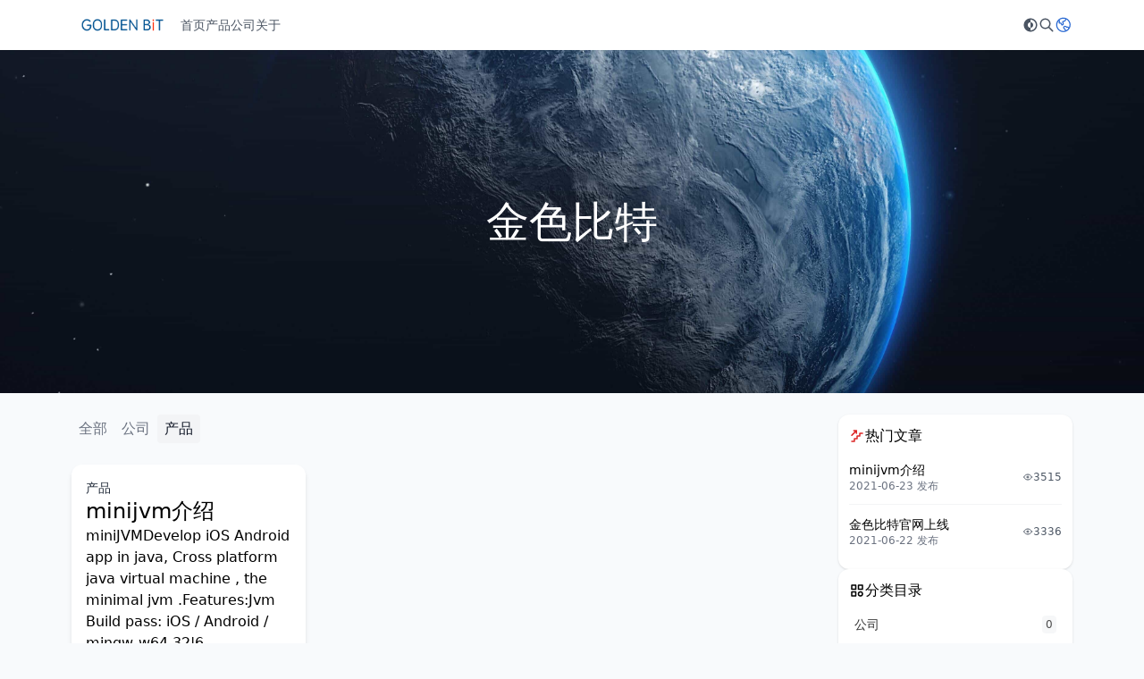

--- FILE ---
content_type: text/html
request_url: https://ebsee.com/categories/product
body_size: 3908
content:
<!DOCTYPE html>
<html lang="en">
  <head>
    <meta charset="UTF-8" />
    <meta http-equiv="X-UA-Compatible" content="IE=edge" />
    <meta name="viewport" content="width=device-width, initial-scale=1, maximum-scale=2" />
    <title>分类：产品 - 金色比特</title>
    <link rel="stylesheet" href="/themes/theme-earth/assets/dist/style.css?v=1.7.1" />
    <script src="/themes/theme-earth/assets/dist/main.iife.js?v=1.7.1"></script>
    
    <script>
      main.initColorScheme("system",true)
    </script>
  <meta content="Halo 2.11.3" name="generator"/><!-- PluginSearchWidget start -->
<script src="/plugins/PluginSearchWidget/assets/static/search-widget.iife.js" async></script>
<!-- PluginSearchWidget end -->
<link rel="icon" href="/upload/2021/06/logo-51934654bf9a4ea6ad9a7b5b481d3d04.png" />
</head>
  <body class="bg-slate-50 dark:bg-slate-900">
    <header
  id="header-menu"
  class="sticky top-0 z-10 flex h-14 bg-white py-3 shadow-sm transition-all dark:bg-gray-800"
  x-data="{ open : false }"
>
  <div class="container mx-auto flex h-full justify-between">
    <div class="flex h-full items-center gap-6">
      <div class="mr-2 h-full">
        <a href="/" class="inline-flex h-full items-center">
          <img src="/upload/2021/06/logo-51934654bf9a4ea6ad9a7b5b481d3d04.png" alt="Logo" class="h-full w-auto" />
          
        </a>
      </div>
      <ul class="hidden items-center gap-8 sm:flex">
        <li
          class="relative cursor-pointer text-sm font-medium transition-all"
          x-data="dropdown"
          @mouseenter="open()"
          @mouseleave="close()"
        >
          <a
            class="text-gray-600 hover:text-blue-600 dark:text-slate-50 dark:hover:text-gray-300"
            href="/"
          >首页</a>
          
        </li>
        <li
          class="relative cursor-pointer text-sm font-medium transition-all"
          x-data="dropdown"
          @mouseenter="open()"
          @mouseleave="close()"
        >
          <a
            class="text-gray-600 hover:text-blue-600 dark:text-slate-50 dark:hover:text-gray-300"
            href="/categories/product"
            target="_self"
          >产品</a>
          
        </li>
        <li
          class="relative cursor-pointer text-sm font-medium transition-all"
          x-data="dropdown"
          @mouseenter="open()"
          @mouseleave="close()"
        >
          <a
            class="text-gray-600 hover:text-blue-600 dark:text-slate-50 dark:hover:text-gray-300"
            href="/archives"
            target="_self"
          >公司</a>
          
        </li>
        <li
          class="relative cursor-pointer text-sm font-medium transition-all"
          x-data="dropdown"
          @mouseenter="open()"
          @mouseleave="close()"
        >
          <a
            class="text-gray-600 hover:text-blue-600 dark:text-slate-50 dark:hover:text-gray-300"
            href="/about"
          >关于</a>
          
        </li>
      </ul>
    </div>
    <div class="flex items-center">
      <ul x-data="colorSchemeSwitcher" class="flex items-center gap-4">
        <li class="sm:hidden" x-on:click="open = true">
          <div class="i-tabler-menu-2 text-lg text-gray-600 hover:text-blue-600 dark:text-slate-100"></div>
        </li>
        <li
          x-data="dropdown"
          class="relative cursor-pointer transition-all"
          @mouseenter="open()"
          @mouseleave="close()"
        >
          <div
            class="cursor-pointer text-lg text-gray-600 transition-all hover:text-blue-600 dark:text-slate-100"
            :class="colorScheme.icon"
            @click="[main.setColorScheme(nextColorScheme.value,true), currentValue = nextColorScheme.value]"
            :title="`当前主题：${colorScheme.label}，点击切换为：${nextColorScheme.label}`"
          ></div>
        </li>
        <!-- https://github.com/halo-sigs/plugin-search-widget -->
        <li>
          <a
            href="javascript:SearchWidget.open()"
            title="搜索"
            class="text-gray-600 hover:text-blue-600 dark:text-slate-100"
          >
            <div class="i-tabler-search text-lg"></div>
          </a>
        </li>
        <li
          x-data="dropdown"
          class="relative cursor-pointer transition-all"
          @mouseenter="open()"
          @mouseleave="close()"
        >
          <div>
            <div class="h-5 w-5 text-gray-600 hover:text-blue-600 dark:text-slate-100">
              <img
                class="h-5 w-5 rounded-full"
                src="/themes/theme-earth/assets/images/default-avatar.svg"
                alt="Anonymous User"
              />
            </div>
            <ul
              @mouseenter="open()"
              @mouseleave="close()"
              x-show="show"
              x-transition:enter="transition ease-out duration-100"
              x-transition:enter-start="transform opacity-0 scale-95"
              x-transition:enter-end="transform opacity-100 scale-100"
              x-transition:leave="transition ease-in duration-75"
              x-transition:leave-start="transform opacity-100 scale-100"
              x-transition:leave-end="transform opacity-0 scale-95"
              class="absolute right-0 z-10 mt-2 w-40 divide-y divide-gray-50 overflow-hidden rounded bg-white shadow dark:divide-slate-600 dark:bg-slate-700"
            >
              
              
              <li
                class="flex w-full items-center text-left text-sm hover:bg-gray-50 dark:hover:bg-slate-600"
              >
                <a
                  class="h-full w-full truncate px-4 py-2 text-gray-600 hover:text-blue-600 dark:text-slate-50 dark:hover:text-gray-300"
                  href="/console/login"
                >
                  登录
                </a>
              </li>
            </ul>
          </div>
        </li>
      </ul>
    </div>
  </div>
  <div>
    <div
      class="fixed inset-0 z-50 bg-gray-800/40 opacity-100 backdrop-blur-sm dark:bg-black/80"
      aria-hidden="true"
      x-show="open"
      x-transition:enter="ease-in-out duration-300"
      x-transition:enter-start="opacity-0"
      x-transition:enter-end="opacity-100"
      x-transition:leave="ease-in-out duration-300"
      x-transition:leave-start="opacity-100"
      x-transition:leave-end="opacity-0"
    ></div>
    <div
      class="fixed inset-x-4 top-8 z-50 origin-top scale-100 rounded-lg bg-white p-4 dark:bg-slate-900"
      tabindex="-1"
      x-show="open"
      x-transition:enter="ease-out duration-200"
      x-transition:enter-start="opacity-0 translate-y-4 sm:translate-y-0 sm:scale-95"
      x-transition:enter-end="opacity-100 translate-y-0 sm:scale-100"
      x-transition:leave="ease-in duration-100"
      x-transition:leave-start="opacity-100 translate-y-0 sm:scale-100"
      x-transition:leave-end="opacity-0 translate-y-4 sm:translate-y-0 sm:scale-95"
      @click.outside="open = false"
    >
      <div class="flex flex-row-reverse items-center justify-between">
        <button
          class="i-tabler-x p-1 text-xl text-gray-600 dark:text-slate-300"
          type="button"
          tabindex="0"
          @click="open = false"
        ></button>
        <h2 class="text-sm font-medium text-gray-600 dark:text-slate-300">菜单</h2>
      </div>
      <nav class="mt-6">
        <ul class="-my-2 divide-y divide-gray-100 text-sm text-gray-800 dark:divide-slate-800 dark:text-slate-100">
          <li>
            <a
              class="flex items-center justify-between gap-1 py-2"
              href="/"
            >
              <span>首页</span>
            </a>
            
          </li>
          <li>
            <a
              class="flex items-center justify-between gap-1 py-2"
              href="/categories/product"
              target="_self"
            >
              <span>产品</span>
            </a>
            
          </li>
          <li>
            <a
              class="flex items-center justify-between gap-1 py-2"
              href="/archives"
              target="_self"
            >
              <span>公司</span>
            </a>
            
          </li>
          <li>
            <a
              class="flex items-center justify-between gap-1 py-2"
              href="/about"
            >
              <span>关于</span>
            </a>
            
          </li>
        </ul>
      </nav>
    </div>
  </div>
</header>

    
    
      <section>
  <div
    class="bg-cover bg-center bg-no-repeat h-96" style="background-image: url(/themes/theme-earth/assets/images/default-background-2023-10-12.jpeg);"
  >
    
      
      
      
        <div class="container mx-auto flex h-full flex-col items-center justify-center gap-3 py-6">
          <span class="text-5xl text-white">金色比特</span>
          <span class="text-sm font-light text-white opacity-50"></span>
        </div>
      
    
  </div>
  
</section>
    
    <section class="container mx-auto mt-6 grid grid-cols-4 gap-6">
      <div class="z-0 col-span-4 sm:col-span-3">
        
    <ul id="filters" class="flex flex-wrap gap-2">
  <li>
    <a
      href="/"
      class="inline-flex cursor-pointer items-center rounded px-2 py-1 font-medium text-gray-500 transition-all hover:bg-gray-100 hover:text-gray-900 hover:shadow-sm dark:text-slate-200 dark:hover:bg-slate-700 dark:hover:text-slate-50"
    >
      <span class="truncate text-base"> 全部 </span>
    </a>
  </li>
  
    <li
      x-data="dropdown"
      @mouseenter="open()"
      @mouseleave="close()"
      class="relative cursor-pointer transition-all"
    >
      <a
        href="/categories/default"
        class="inline-flex cursor-pointer items-center gap-1 rounded px-2 py-1 font-medium text-gray-500 transition-all hover:bg-gray-100 hover:text-gray-900 hover:shadow-sm dark:text-slate-200 dark:hover:bg-slate-700 dark:hover:text-slate-50"
      >
        <span class="truncate text-base">公司</span>
        
      </a>

      
    </li>
    <li
      x-data="dropdown"
      @mouseenter="open()"
      @mouseleave="close()"
      class="relative cursor-pointer transition-all"
    >
      <a
        href="/categories/product"
        class="inline-flex cursor-pointer items-center gap-1 rounded px-2 py-1 font-medium text-gray-500 transition-all hover:bg-gray-100 hover:text-gray-900 hover:shadow-sm dark:text-slate-200 dark:hover:bg-slate-700 dark:hover:text-slate-50 !text-gray-900 !bg-gray-100 dark:!bg-slate-700 dark:!text-slate-50"
      >
        <span class="truncate text-base">产品</span>
        
      </a>

      
    </li>
  
</ul>


    <div
      id="post-list"
      class="mt-6 grid grid-cols-1 gap-6 md:grid-cols-2 xl:grid-cols-3 "
    >
      
        <div
  class="group flex flex-col overflow-hidden rounded-xl bg-white shadow-md ring-black transition-all duration-500 hover:shadow-lg dark:bg-slate-800 dark:ring-slate-700 hover:-translate-y-1 hover:ring-2 "
>
  
  <div
    class="relative flex flex-col gap-2 p-4"
  >
    <div
      class="flex flex-wrap items-center gap-2"
    >
      <a
        href="/categories/product"
        title="产品"
        class="mr-1 text-sm font-medium text-gray-800 hover:text-gray-900 dark:text-slate-500 dark:hover:text-slate-600"
      >产品</a>
      
    </div>
    <h1
      class="cursor-pointer text-2xl font-medium transition-all line-clamp-2 hover:text-gray-500 hover:underline dark:text-slate-50 dark:hover:text-white   sm:line-clamp-4"
    >
      <a href="/archives/minijvm" title="minijvm介绍">minijvm介绍</a>
    </h1>
    <p
      class="font-sm font-light line-clamp-6 dark:text-slate-200  sm:line-clamp-8"
    >miniJVMDevelop iOS Android app in java, Cross platform java virtual machine , the minimal jvm .Features:Jvm Build pass: iOS / Android / mingw-w64 32|6</p>
    <div class="mt-4 flex flex-1 items-center justify-start gap-2">
      <a href="/authors/admin" title="Administrator">
        <img
          src="/themes/theme-earth/assets/images/default-avatar.svg"
          title="Administrator"
          alt="Administrator"
          class="h-8 w-8 rounded-full border drop-shadow-sm dark:border-slate-700"
        />
      </a>
      <a
        href="/authors/admin"
        title="Administrator"
        class="text-sm font-medium text-gray-900 hover:text-gray-600 dark:text-slate-100 dark:hover:text-slate-200"
      >Administrator</a>
      <span
        class="text-sm tabular-nums text-gray-600 dark:text-slate-300"
      >发布于 2021-06-23</span>
    </div>
  </div>
</div>
      
    </div>

    

    
  
      </div>
      
      
        <aside class="z-0 col-span-1 hidden h-full flex-col gap-6 sm:flex">
  
    
    
      <div
  class="w-full cursor-pointer overflow-hidden rounded-xl bg-white p-3 shadow transition-all duration-500 hover:shadow-md dark:bg-slate-800"
>
  <h2 class="inline-flex items-center gap-2 text-base dark:text-slate-50">
    <span class="i-tabler-stairs-up text-lg text-red-600 dark:text-red-700"></span>
    热门文章
  </h2>
  <div>
    <ul role="list" class="divide-y divide-gray-100 dark:divide-slate-700">
      <li class="py-3">
        <div class="flex items-center justify-between">
          <div class="flex flex-col gap-1">
            <h3 class="text-sm font-medium line-clamp-2 hover:text-gray-500 hover:underline dark:text-slate-100">
              <a href="/archives/minijvm" title="minijvm介绍">minijvm介绍</a>
            </h3>
            <p
              class="text-xs tabular-nums text-gray-500 dark:text-slate-400"
            >2021-06-23 发布</p>
          </div>
          <div class="inline-flex items-center gap-1 text-xs text-gray-600 dark:text-slate-500">
            <span class="i-tabler-eye"></span>
            <span class="tabular-nums">3515</span>
          </div>
        </div>
      </li>
      <li class="py-3">
        <div class="flex items-center justify-between">
          <div class="flex flex-col gap-1">
            <h3 class="text-sm font-medium line-clamp-2 hover:text-gray-500 hover:underline dark:text-slate-100">
              <a href="/archives/hello-halo" title="金色比特官网上线">金色比特官网上线</a>
            </h3>
            <p
              class="text-xs tabular-nums text-gray-500 dark:text-slate-400"
            >2021-06-22 发布</p>
          </div>
          <div class="inline-flex items-center gap-1 text-xs text-gray-600 dark:text-slate-500">
            <span class="i-tabler-eye"></span>
            <span class="tabular-nums">3336</span>
          </div>
        </div>
      </li>
    </ul>
  </div>
</div>

    
      <div
  class="w-full cursor-pointer overflow-hidden rounded-xl bg-white p-3 shadow transition-all duration-500 hover:shadow-md dark:bg-slate-800"
>
  <h2 class="inline-flex items-center gap-2 text-base dark:text-slate-50">
    <span class="i-tabler-category text-lg"></span>
    分类目录
  </h2>
  <div class="mt-2">
    <ul class="space-y-1">
      <li>
    <a
      href="/categories/default"
      title="公司"
      class="group flex items-center justify-between rounded py-1 px-1.5 transition-all hover:bg-gray-100 dark:hover:bg-slate-700"
    >
      <span class="text-sm opacity-80 dark:text-slate-50">公司</span>
      <span
        class="rounded bg-gray-100 py-0.5 px-1 text-xs tabular-nums opacity-70 group-hover:bg-white dark:bg-slate-600 dark:text-slate-50 dark:group-hover:bg-slate-500"
      >0</span>
    </a>
    
  </li><li>
    <a
      href="/categories/product"
      title="产品"
      class="group flex items-center justify-between rounded py-1 px-1.5 transition-all hover:bg-gray-100 dark:hover:bg-slate-700"
    >
      <span class="text-sm opacity-80 dark:text-slate-50">产品</span>
      <span
        class="rounded bg-gray-100 py-0.5 px-1 text-xs tabular-nums opacity-70 group-hover:bg-white dark:bg-slate-600 dark:text-slate-50 dark:group-hover:bg-slate-500"
      >1</span>
    </a>
    
  </li>
    </ul>
  </div>
</div>

    
      <div
  class="w-full cursor-pointer overflow-hidden rounded-xl bg-white p-3 shadow transition-all duration-500 hover:shadow-md dark:bg-slate-800"
>
  <div class="flex items-center justify-between">
    <h2 class="inline-flex items-center gap-2 text-base dark:text-slate-50">
      <span class="i-tabler-tags text-lg"></span>
      标签
    </h2>
    <a
      class="group inline-flex items-center gap-2 text-sm text-gray-600 transition-all hover:text-gray-900 dark:text-slate-400 dark:hover:text-slate-300"
      href="/tags"
    >
      <span>更多</span>
      <span class="i-tabler-chevron-right -translate-x-1 text-lg transition-all group-hover:translate-x-0"></span>
    </a>
  </div>
  <div class="mt-2 flex flex-wrap gap-2">
    
  </div>
</div>

    
  
</aside>
      
    </section>
    <footer class="mt-10 bg-white py-8 dark:bg-slate-800">
  <div class="container mx-auto sm:flex sm:items-center sm:justify-between">
    <a href="/" class="mb-4 flex items-center justify-center sm:mb-0 sm:justify-start">
      <img
        src="/upload/2021/06/logo-51934654bf9a4ea6ad9a7b5b481d3d04.png"
        class="mr-3 h-8 w-8"
        alt="金色比特"
      />
      <span
        class="self-center whitespace-nowrap text-2xl font-semibold dark:text-slate-50"
      >金色比特</span>
    </a>
    

    <div class="mt-4 flex justify-center space-x-6 sm:mt-0">
  
</div>

  </div>
  <hr class="my-6 border-gray-100 dark:border-slate-700 sm:mx-auto lg:my-8" />
  <div class="space-y-1">
    <span class="container mx-auto block text-center text-sm text-gray-500 dark:text-slate-300">
      <a
        href="https://beian.miit.gov.cn/"
        class="hover:underline"
        target="_blank"
      >京ICP备2021021335号</a>
    </span>
    <div
      class="container mx-auto block text-center text-sm text-gray-500 dark:text-slate-300"
    >
      <p class="flex items-center justify-center gap-1">
        <img src="/themes/theme-earth/assets/images/gongan_beian.png" class="h-4 w-4" alt="gongan_beian" />
        <a
          href="https://beian.mps.gov.cn/#/query/webSearch"
          class="hover:underline"
          target="_blank"
        >京公网安备11010602103323号</a>
      </p>
    </div>
    <span class="container mx-auto block text-center text-sm text-gray-500 dark:text-slate-300">
      ©
      2026
      <a href="/" class="hover:underline">金色比特</a>. All Rights Reserved. Powered by
      <a href="https://halo.run" class="hover:underline" target="_blank">Halo</a>.
    </span>
    <span class="container mx-auto block text-center text-sm text-gray-500 dark:text-slate-300">
      
    </span>
  </div>
</footer>



    
  </body>
</html>


--- FILE ---
content_type: text/css
request_url: https://ebsee.com/themes/theme-earth/assets/dist/style.css?v=1.7.1
body_size: 20433
content:
*,:before,:after{box-sizing:border-box;border-width:0;border-style:solid;border-color:#e5e7eb}:before,:after{--tw-content: ""}html{line-height:1.5;-webkit-text-size-adjust:100%;-moz-tab-size:4;-o-tab-size:4;tab-size:4;font-family:ui-sans-serif,system-ui,-apple-system,BlinkMacSystemFont,Segoe UI,Roboto,Helvetica Neue,Arial,Noto Sans,sans-serif,"Apple Color Emoji","Segoe UI Emoji",Segoe UI Symbol,"Noto Color Emoji";font-feature-settings:normal;font-variation-settings:normal}body{margin:0;line-height:inherit}hr{height:0;color:inherit;border-top-width:1px}abbr:where([title]){-webkit-text-decoration:underline dotted;text-decoration:underline dotted}h1,h2,h3,h4,h5,h6{font-size:inherit;font-weight:inherit}a{color:inherit;text-decoration:inherit}b,strong{font-weight:bolder}code,kbd,samp,pre{font-family:ui-monospace,SFMono-Regular,Menlo,Monaco,Consolas,Liberation Mono,Courier New,monospace;font-size:1em}small{font-size:80%}sub,sup{font-size:75%;line-height:0;position:relative;vertical-align:baseline}sub{bottom:-.25em}sup{top:-.5em}table{text-indent:0;border-color:inherit;border-collapse:collapse}button,input,optgroup,select,textarea{font-family:inherit;font-size:100%;font-weight:inherit;line-height:inherit;color:inherit;margin:0;padding:0}button,select{text-transform:none}button,[type=button],[type=reset],[type=submit]{-webkit-appearance:button;background-color:transparent;background-image:none}:-moz-focusring{outline:auto}:-moz-ui-invalid{box-shadow:none}progress{vertical-align:baseline}::-webkit-inner-spin-button,::-webkit-outer-spin-button{height:auto}[type=search]{-webkit-appearance:textfield;outline-offset:-2px}::-webkit-search-decoration{-webkit-appearance:none}::-webkit-file-upload-button{-webkit-appearance:button;font:inherit}summary{display:list-item}blockquote,dl,dd,h1,h2,h3,h4,h5,h6,hr,figure,p,pre{margin:0}fieldset{margin:0;padding:0}legend{padding:0}ol,ul,menu{list-style:none;margin:0;padding:0}textarea{resize:vertical}input::-moz-placeholder,textarea::-moz-placeholder{opacity:1;color:#9ca3af}input::placeholder,textarea::placeholder{opacity:1;color:#9ca3af}button,[role=button]{cursor:pointer}:disabled{cursor:default}img,svg,video,canvas,audio,iframe,embed,object{display:block;vertical-align:middle}img,video{max-width:100%;height:auto}[hidden]{display:none}*,:before,:after{--tw-border-spacing-x: 0;--tw-border-spacing-y: 0;--tw-translate-x: 0;--tw-translate-y: 0;--tw-rotate: 0;--tw-skew-x: 0;--tw-skew-y: 0;--tw-scale-x: 1;--tw-scale-y: 1;--tw-pan-x: ;--tw-pan-y: ;--tw-pinch-zoom: ;--tw-scroll-snap-strictness: proximity;--tw-gradient-from-position: ;--tw-gradient-via-position: ;--tw-gradient-to-position: ;--tw-ordinal: ;--tw-slashed-zero: ;--tw-numeric-figure: ;--tw-numeric-spacing: ;--tw-numeric-fraction: ;--tw-ring-inset: ;--tw-ring-offset-width: 0px;--tw-ring-offset-color: #fff;--tw-ring-color: rgb(59 130 246 / .5);--tw-ring-offset-shadow: 0 0 #0000;--tw-ring-shadow: 0 0 #0000;--tw-shadow: 0 0 #0000;--tw-shadow-colored: 0 0 #0000;--tw-blur: ;--tw-brightness: ;--tw-contrast: ;--tw-grayscale: ;--tw-hue-rotate: ;--tw-invert: ;--tw-saturate: ;--tw-sepia: ;--tw-drop-shadow: ;--tw-backdrop-blur: ;--tw-backdrop-brightness: ;--tw-backdrop-contrast: ;--tw-backdrop-grayscale: ;--tw-backdrop-hue-rotate: ;--tw-backdrop-invert: ;--tw-backdrop-opacity: ;--tw-backdrop-saturate: ;--tw-backdrop-sepia: }::backdrop{--tw-border-spacing-x: 0;--tw-border-spacing-y: 0;--tw-translate-x: 0;--tw-translate-y: 0;--tw-rotate: 0;--tw-skew-x: 0;--tw-skew-y: 0;--tw-scale-x: 1;--tw-scale-y: 1;--tw-pan-x: ;--tw-pan-y: ;--tw-pinch-zoom: ;--tw-scroll-snap-strictness: proximity;--tw-gradient-from-position: ;--tw-gradient-via-position: ;--tw-gradient-to-position: ;--tw-ordinal: ;--tw-slashed-zero: ;--tw-numeric-figure: ;--tw-numeric-spacing: ;--tw-numeric-fraction: ;--tw-ring-inset: ;--tw-ring-offset-width: 0px;--tw-ring-offset-color: #fff;--tw-ring-color: rgb(59 130 246 / .5);--tw-ring-offset-shadow: 0 0 #0000;--tw-ring-shadow: 0 0 #0000;--tw-shadow: 0 0 #0000;--tw-shadow-colored: 0 0 #0000;--tw-blur: ;--tw-brightness: ;--tw-contrast: ;--tw-grayscale: ;--tw-hue-rotate: ;--tw-invert: ;--tw-saturate: ;--tw-sepia: ;--tw-drop-shadow: ;--tw-backdrop-blur: ;--tw-backdrop-brightness: ;--tw-backdrop-contrast: ;--tw-backdrop-grayscale: ;--tw-backdrop-hue-rotate: ;--tw-backdrop-invert: ;--tw-backdrop-opacity: ;--tw-backdrop-saturate: ;--tw-backdrop-sepia: }.fixed{position:fixed}.absolute{position:absolute}.relative{position:relative}.sticky{position:sticky}.inset-0{inset:0px}.inset-x-4{left:1rem;right:1rem}.\!left-2{left:.5rem!important}.\!top-1{top:.25rem!important}.\!top-1\.5{top:.375rem!important}.bottom-10{bottom:2.5rem}.left-0{left:0px}.right-0{right:0px}.right-10{right:2.5rem}.top-0{top:0px}.top-1\/2{top:50%}.top-16{top:4rem}.top-20{top:5rem}.top-8{top:2rem}.z-0{z-index:0}.z-10{z-index:10}.z-50{z-index:50}.z-\[5\]{z-index:5}.col-span-1{grid-column:span 1 / span 1}.col-span-12{grid-column:span 12 / span 12}.col-span-2{grid-column:span 2 / span 2}.col-span-3{grid-column:span 3 / span 3}.col-span-4{grid-column:span 4 / span 4}.col-span-7{grid-column:span 7 / span 7}.col-start-11{grid-column-start:11}.-my-2{margin-top:-.5rem;margin-bottom:-.5rem}.mx-auto{margin-left:auto;margin-right:auto}.my-10{margin-top:2.5rem;margin-bottom:2.5rem}.my-2{margin-top:.5rem;margin-bottom:.5rem}.my-3{margin-top:.75rem;margin-bottom:.75rem}.my-4{margin-top:1rem;margin-bottom:1rem}.my-6{margin-top:1.5rem;margin-bottom:1.5rem}.my-8{margin-top:2rem;margin-bottom:2rem}.\!-mt-20{margin-top:-5rem!important}.mb-2{margin-bottom:.5rem}.mb-3{margin-bottom:.75rem}.mb-4{margin-bottom:1rem}.mb-6{margin-bottom:1.5rem}.mb-8{margin-bottom:2rem}.mb-9{margin-bottom:2.25rem}.ml-1{margin-left:.25rem}.ml-3{margin-left:.75rem}.ml-6{margin-left:1.5rem}.mr-1{margin-right:.25rem}.mr-2{margin-right:.5rem}.mr-3{margin-right:.75rem}.mr-4{margin-right:1rem}.mt-10{margin-top:2.5rem}.mt-2{margin-top:.5rem}.mt-3{margin-top:.75rem}.mt-4{margin-top:1rem}.mt-6{margin-top:1.5rem}.line-clamp-2{overflow:hidden;display:-webkit-box;-webkit-box-orient:vertical;-webkit-line-clamp:2}.line-clamp-6{overflow:hidden;display:-webkit-box;-webkit-box-orient:vertical;-webkit-line-clamp:6}.block{display:block}.flex{display:flex}.inline-flex{display:inline-flex}.\!grid{display:grid!important}.grid{display:grid}.hidden{display:none}.\!h-5{height:1.25rem!important}.\!h-7{height:1.75rem!important}.h-10{height:2.5rem}.h-12{height:3rem}.h-14{height:3.5rem}.h-24{height:6rem}.h-3{height:.75rem}.h-4{height:1rem}.h-5{height:1.25rem}.h-6{height:1.5rem}.h-8{height:2rem}.h-96{height:24rem}.h-auto{height:auto}.h-full{height:100%}.max-h-64{max-height:16rem}.min-h-full{min-height:100%}.\!w-5{width:1.25rem!important}.\!w-7{width:1.75rem!important}.w-10{width:2.5rem}.w-12{width:3rem}.w-14{width:3.5rem}.w-24{width:6rem}.w-3{width:.75rem}.w-4{width:1rem}.w-40{width:10rem}.w-5{width:1.25rem}.w-6{width:1.5rem}.w-60{width:15rem}.w-8{width:2rem}.w-auto{width:auto}.w-full{width:100%}.min-w-0{min-width:0px}.\!max-w-none{max-width:none!important}.max-w-full{max-width:100%}.max-w-md{max-width:28rem}.flex-1{flex:1 1 0%}.flex-shrink-0{flex-shrink:0}.origin-top{transform-origin:top}.-translate-x-1{--tw-translate-x: -.25rem;transform:translate(var(--tw-translate-x),var(--tw-translate-y)) rotate(var(--tw-rotate)) skew(var(--tw-skew-x)) skewY(var(--tw-skew-y)) scaleX(var(--tw-scale-x)) scaleY(var(--tw-scale-y))}.translate-x-1{--tw-translate-x: .25rem;transform:translate(var(--tw-translate-x),var(--tw-translate-y)) rotate(var(--tw-rotate)) skew(var(--tw-skew-x)) skewY(var(--tw-skew-y)) scaleX(var(--tw-scale-x)) scaleY(var(--tw-scale-y))}.translate-y-0{--tw-translate-y: 0px;transform:translate(var(--tw-translate-x),var(--tw-translate-y)) rotate(var(--tw-rotate)) skew(var(--tw-skew-x)) skewY(var(--tw-skew-y)) scaleX(var(--tw-scale-x)) scaleY(var(--tw-scale-y))}.translate-y-4{--tw-translate-y: 1rem;transform:translate(var(--tw-translate-x),var(--tw-translate-y)) rotate(var(--tw-rotate)) skew(var(--tw-skew-x)) skewY(var(--tw-skew-y)) scaleX(var(--tw-scale-x)) scaleY(var(--tw-scale-y))}.rotate-90{--tw-rotate: 90deg;transform:translate(var(--tw-translate-x),var(--tw-translate-y)) rotate(var(--tw-rotate)) skew(var(--tw-skew-x)) skewY(var(--tw-skew-y)) scaleX(var(--tw-scale-x)) scaleY(var(--tw-scale-y))}.scale-100{--tw-scale-x: 1;--tw-scale-y: 1;transform:translate(var(--tw-translate-x),var(--tw-translate-y)) rotate(var(--tw-rotate)) skew(var(--tw-skew-x)) skewY(var(--tw-skew-y)) scaleX(var(--tw-scale-x)) scaleY(var(--tw-scale-y))}.scale-95{--tw-scale-x: .95;--tw-scale-y: .95;transform:translate(var(--tw-translate-x),var(--tw-translate-y)) rotate(var(--tw-rotate)) skew(var(--tw-skew-x)) skewY(var(--tw-skew-y)) scaleX(var(--tw-scale-x)) scaleY(var(--tw-scale-y))}.transform{transform:translate(var(--tw-translate-x),var(--tw-translate-y)) rotate(var(--tw-rotate)) skew(var(--tw-skew-x)) skewY(var(--tw-skew-y)) scaleX(var(--tw-scale-x)) scaleY(var(--tw-scale-y))}.transform-gpu{transform:translate3d(var(--tw-translate-x),var(--tw-translate-y),0) rotate(var(--tw-rotate)) skew(var(--tw-skew-x)) skewY(var(--tw-skew-y)) scaleX(var(--tw-scale-x)) scaleY(var(--tw-scale-y))}.cursor-pointer{cursor:pointer}.select-none{-webkit-user-select:none;-moz-user-select:none;user-select:none}.select-all{-webkit-user-select:all;-moz-user-select:all;user-select:all}.columns-1{-moz-columns:1;columns:1}.grid-cols-1{grid-template-columns:repeat(1,minmax(0,1fr))}.grid-cols-12{grid-template-columns:repeat(12,minmax(0,1fr))}.grid-cols-2{grid-template-columns:repeat(2,minmax(0,1fr))}.grid-cols-3{grid-template-columns:repeat(3,minmax(0,1fr))}.grid-cols-4{grid-template-columns:repeat(4,minmax(0,1fr))}.grid-cols-5{grid-template-columns:repeat(5,minmax(0,1fr))}.grid-cols-6{grid-template-columns:repeat(6,minmax(0,1fr))}.flex-row{flex-direction:row}.flex-row-reverse{flex-direction:row-reverse}.flex-col{flex-direction:column}.flex-wrap{flex-wrap:wrap}.flex-nowrap{flex-wrap:nowrap}.items-start{align-items:flex-start}.items-center{align-items:center}.justify-start{justify-content:flex-start}.justify-end{justify-content:flex-end}.justify-center{justify-content:center}.justify-between{justify-content:space-between}.gap-0{gap:0px}.gap-0\.5{gap:.125rem}.gap-1{gap:.25rem}.gap-1\.5{gap:.375rem}.gap-2{gap:.5rem}.gap-3{gap:.75rem}.gap-4{gap:1rem}.gap-5{gap:1.25rem}.gap-6{gap:1.5rem}.gap-8{gap:2rem}.space-x-3>:not([hidden])~:not([hidden]){--tw-space-x-reverse: 0;margin-right:calc(.75rem * var(--tw-space-x-reverse));margin-left:calc(.75rem * calc(1 - var(--tw-space-x-reverse)))}.space-x-6>:not([hidden])~:not([hidden]){--tw-space-x-reverse: 0;margin-right:calc(1.5rem * var(--tw-space-x-reverse));margin-left:calc(1.5rem * calc(1 - var(--tw-space-x-reverse)))}.space-y-1>:not([hidden])~:not([hidden]){--tw-space-y-reverse: 0;margin-top:calc(.25rem * calc(1 - var(--tw-space-y-reverse)));margin-bottom:calc(.25rem * var(--tw-space-y-reverse))}.divide-y>:not([hidden])~:not([hidden]){--tw-divide-y-reverse: 0;border-top-width:calc(1px * calc(1 - var(--tw-divide-y-reverse)));border-bottom-width:calc(1px * var(--tw-divide-y-reverse))}.divide-gray-100>:not([hidden])~:not([hidden]){--tw-divide-opacity: 1;border-color:rgb(243 244 246 / var(--tw-divide-opacity))}.divide-gray-50>:not([hidden])~:not([hidden]){--tw-divide-opacity: 1;border-color:rgb(249 250 251 / var(--tw-divide-opacity))}.self-end{align-self:flex-end}.self-center{align-self:center}.overflow-auto{overflow:auto}.overflow-hidden{overflow:hidden}.overflow-y-auto{overflow-y:auto}.truncate{overflow:hidden;text-overflow:ellipsis;white-space:nowrap}.whitespace-nowrap{white-space:nowrap}.break-words{overflow-wrap:break-word}.rounded{border-radius:.25rem}.rounded-full{border-radius:9999px}.rounded-lg{border-radius:.5rem}.rounded-md{border-radius:.375rem}.rounded-xl{border-radius:.75rem}.border{border-width:1px}.border-l{border-left-width:1px}.border-gray-100{--tw-border-opacity: 1;border-color:rgb(243 244 246 / var(--tw-border-opacity))}.border-gray-200{--tw-border-opacity: 1;border-color:rgb(229 231 235 / var(--tw-border-opacity))}.border-gray-300{--tw-border-opacity: 1;border-color:rgb(209 213 219 / var(--tw-border-opacity))}.\!bg-gray-100{--tw-bg-opacity: 1 !important;background-color:rgb(243 244 246 / var(--tw-bg-opacity))!important}.\!bg-gray-200{--tw-bg-opacity: 1 !important;background-color:rgb(229 231 235 / var(--tw-bg-opacity))!important}.bg-\[\#4CCBA0\]{--tw-bg-opacity: 1;background-color:rgb(76 203 160 / var(--tw-bg-opacity))}.bg-gray-100{--tw-bg-opacity: 1;background-color:rgb(243 244 246 / var(--tw-bg-opacity))}.bg-gray-50{--tw-bg-opacity: 1;background-color:rgb(249 250 251 / var(--tw-bg-opacity))}.bg-gray-800\/40{background-color:#1f293766}.bg-slate-50{--tw-bg-opacity: 1;background-color:rgb(248 250 252 / var(--tw-bg-opacity))}.bg-white{--tw-bg-opacity: 1;background-color:rgb(255 255 255 / var(--tw-bg-opacity))}.bg-cover{background-size:cover}.bg-center{background-position:center}.bg-no-repeat{background-repeat:no-repeat}.object-cover{-o-object-fit:cover;object-fit:cover}.p-1{padding:.25rem}.p-1\.5{padding:.375rem}.p-2{padding:.5rem}.p-3{padding:.75rem}.p-4{padding:1rem}.px-1{padding-left:.25rem;padding-right:.25rem}.px-1\.5{padding-left:.375rem;padding-right:.375rem}.px-2{padding-left:.5rem;padding-right:.5rem}.px-3{padding-left:.75rem;padding-right:.75rem}.px-4{padding-left:1rem;padding-right:1rem}.px-5{padding-left:1.25rem;padding-right:1.25rem}.py-0{padding-top:0;padding-bottom:0}.py-0\.5{padding-top:.125rem;padding-bottom:.125rem}.py-1{padding-top:.25rem;padding-bottom:.25rem}.py-2{padding-top:.5rem;padding-bottom:.5rem}.py-3{padding-top:.75rem;padding-bottom:.75rem}.py-4{padding-top:1rem;padding-bottom:1rem}.py-5{padding-top:1.25rem;padding-bottom:1.25rem}.py-6{padding-top:1.5rem;padding-bottom:1.5rem}.py-8{padding-top:2rem;padding-bottom:2rem}.pb-12{padding-bottom:3rem}.pb-4{padding-bottom:1rem}.pl-2{padding-left:.5rem}.pt-5{padding-top:1.25rem}.text-left{text-align:left}.text-center{text-align:center}.text-2xl{font-size:1.5rem;line-height:2rem}.text-5xl{font-size:3rem;line-height:1}.text-9xl{font-size:8rem;line-height:1}.text-base{font-size:1rem;line-height:1.5rem}.text-lg{font-size:1.125rem;line-height:1.75rem}.text-sm{font-size:.875rem;line-height:1.25rem}.text-xl{font-size:1.25rem;line-height:1.75rem}.text-xs{font-size:.75rem;line-height:1rem}.font-extrabold{font-weight:800}.font-light{font-weight:300}.font-medium{font-weight:500}.font-semibold{font-weight:600}.italic{font-style:italic}.tabular-nums{--tw-numeric-spacing: tabular-nums;font-variant-numeric:var(--tw-ordinal) var(--tw-slashed-zero) var(--tw-numeric-figure) var(--tw-numeric-spacing) var(--tw-numeric-fraction)}.leading-6{line-height:1.5rem}.\!text-black{--tw-text-opacity: 1 !important;color:rgb(0 0 0 / var(--tw-text-opacity))!important}.\!text-gray-900{--tw-text-opacity: 1 !important;color:rgb(17 24 39 / var(--tw-text-opacity))!important}.\!text-red-700{--tw-text-opacity: 1 !important;color:rgb(185 28 28 / var(--tw-text-opacity))!important}.text-gray-300{--tw-text-opacity: 1;color:rgb(209 213 219 / var(--tw-text-opacity))}.text-gray-400{--tw-text-opacity: 1;color:rgb(156 163 175 / var(--tw-text-opacity))}.text-gray-500{--tw-text-opacity: 1;color:rgb(107 114 128 / var(--tw-text-opacity))}.text-gray-600{--tw-text-opacity: 1;color:rgb(75 85 99 / var(--tw-text-opacity))}.text-gray-700{--tw-text-opacity: 1;color:rgb(55 65 81 / var(--tw-text-opacity))}.text-gray-800{--tw-text-opacity: 1;color:rgb(31 41 55 / var(--tw-text-opacity))}.text-gray-900{--tw-text-opacity: 1;color:rgb(17 24 39 / var(--tw-text-opacity))}.text-red-600{--tw-text-opacity: 1;color:rgb(220 38 38 / var(--tw-text-opacity))}.text-sky-600{--tw-text-opacity: 1;color:rgb(2 132 199 / var(--tw-text-opacity))}.text-white{--tw-text-opacity: 1;color:rgb(255 255 255 / var(--tw-text-opacity))}.opacity-0{opacity:0}.opacity-100{opacity:1}.opacity-50{opacity:.5}.opacity-70{opacity:.7}.opacity-80{opacity:.8}.shadow{--tw-shadow: 0 1px 3px 0 rgb(0 0 0 / .1), 0 1px 2px -1px rgb(0 0 0 / .1);--tw-shadow-colored: 0 1px 3px 0 var(--tw-shadow-color), 0 1px 2px -1px var(--tw-shadow-color);box-shadow:var(--tw-ring-offset-shadow, 0 0 #0000),var(--tw-ring-shadow, 0 0 #0000),var(--tw-shadow)}.shadow-md{--tw-shadow: 0 4px 6px -1px rgb(0 0 0 / .1), 0 2px 4px -2px rgb(0 0 0 / .1);--tw-shadow-colored: 0 4px 6px -1px var(--tw-shadow-color), 0 2px 4px -2px var(--tw-shadow-color);box-shadow:var(--tw-ring-offset-shadow, 0 0 #0000),var(--tw-ring-shadow, 0 0 #0000),var(--tw-shadow)}.shadow-sm{--tw-shadow: 0 1px 2px 0 rgb(0 0 0 / .05);--tw-shadow-colored: 0 1px 2px 0 var(--tw-shadow-color);box-shadow:var(--tw-ring-offset-shadow, 0 0 #0000),var(--tw-ring-shadow, 0 0 #0000),var(--tw-shadow)}.shadow-xl{--tw-shadow: 0 20px 25px -5px rgb(0 0 0 / .1), 0 8px 10px -6px rgb(0 0 0 / .1);--tw-shadow-colored: 0 20px 25px -5px var(--tw-shadow-color), 0 8px 10px -6px var(--tw-shadow-color);box-shadow:var(--tw-ring-offset-shadow, 0 0 #0000),var(--tw-ring-shadow, 0 0 #0000),var(--tw-shadow)}.ring-2{--tw-ring-offset-shadow: var(--tw-ring-inset) 0 0 0 var(--tw-ring-offset-width) var(--tw-ring-offset-color);--tw-ring-shadow: var(--tw-ring-inset) 0 0 0 calc(2px + var(--tw-ring-offset-width)) var(--tw-ring-color);box-shadow:var(--tw-ring-offset-shadow),var(--tw-ring-shadow),var(--tw-shadow, 0 0 #0000)}.ring-black{--tw-ring-opacity: 1;--tw-ring-color: rgb(0 0 0 / var(--tw-ring-opacity))}.ring-gray-300{--tw-ring-opacity: 1;--tw-ring-color: rgb(209 213 219 / var(--tw-ring-opacity))}.drop-shadow-sm{--tw-drop-shadow: drop-shadow(0 1px 1px rgb(0 0 0 / .05));filter:var(--tw-blur) var(--tw-brightness) var(--tw-contrast) var(--tw-grayscale) var(--tw-hue-rotate) var(--tw-invert) var(--tw-saturate) var(--tw-sepia) var(--tw-drop-shadow)}.backdrop-blur-sm{--tw-backdrop-blur: blur(4px);-webkit-backdrop-filter:var(--tw-backdrop-blur) var(--tw-backdrop-brightness) var(--tw-backdrop-contrast) var(--tw-backdrop-grayscale) var(--tw-backdrop-hue-rotate) var(--tw-backdrop-invert) var(--tw-backdrop-opacity) var(--tw-backdrop-saturate) var(--tw-backdrop-sepia);backdrop-filter:var(--tw-backdrop-blur) var(--tw-backdrop-brightness) var(--tw-backdrop-contrast) var(--tw-backdrop-grayscale) var(--tw-backdrop-hue-rotate) var(--tw-backdrop-invert) var(--tw-backdrop-opacity) var(--tw-backdrop-saturate) var(--tw-backdrop-sepia)}.transition{transition-property:color,background-color,border-color,text-decoration-color,fill,stroke,opacity,box-shadow,transform,filter,-webkit-backdrop-filter;transition-property:color,background-color,border-color,text-decoration-color,fill,stroke,opacity,box-shadow,transform,filter,backdrop-filter;transition-property:color,background-color,border-color,text-decoration-color,fill,stroke,opacity,box-shadow,transform,filter,backdrop-filter,-webkit-backdrop-filter;transition-timing-function:cubic-bezier(.4,0,.2,1);transition-duration:.15s}.transition-all{transition-property:all;transition-timing-function:cubic-bezier(.4,0,.2,1);transition-duration:.15s}.duration-100{transition-duration:.1s}.duration-200{transition-duration:.2s}.duration-300{transition-duration:.3s}.duration-500{transition-duration:.5s}.duration-75{transition-duration:75ms}.ease-in{transition-timing-function:cubic-bezier(.4,0,1,1)}.ease-in-out{transition-timing-function:cubic-bezier(.4,0,.2,1)}.ease-out{transition-timing-function:cubic-bezier(0,0,.2,1)}.container{width:100%;padding-right:1rem;padding-left:1rem}@media (min-width: 640px){.container{max-width:640px;padding-right:2rem;padding-left:2rem}}@media (min-width: 768px){.container{max-width:768px}}@media (min-width: 1024px){.container{max-width:1024px;padding-right:4rem;padding-left:4rem}}@media (min-width: 1280px){.container{max-width:1280px;padding-right:5rem;padding-left:5rem}}@media (min-width: 1536px){.container{max-width:1536px;padding-right:6rem;padding-left:6rem}}.aspect-h-1{--tw-aspect-h: 1}.aspect-h-9{--tw-aspect-h: 9}.aspect-w-1{position:relative;padding-bottom:calc(var(--tw-aspect-h) / var(--tw-aspect-w) * 100%);--tw-aspect-w: 1}.aspect-w-1>*{position:absolute;height:100%;width:100%;top:0;right:0;bottom:0;left:0}.aspect-w-16{position:relative;padding-bottom:calc(var(--tw-aspect-h) / var(--tw-aspect-w) * 100%);--tw-aspect-w: 16}.aspect-w-16>*{position:absolute;height:100%;width:100%;top:0;right:0;bottom:0;left:0}.prose{color:var(--tw-prose-body);max-width:65ch}.prose :where(p):not(:where([class~="not-prose"] *)){margin-top:1.25em;margin-bottom:1.25em}.prose :where([class~="lead"]):not(:where([class~="not-prose"] *)){color:var(--tw-prose-lead);font-size:1.25em;line-height:1.6;margin-top:1.2em;margin-bottom:1.2em}.prose :where(a):not(:where([class~="not-prose"] *)){color:var(--tw-prose-links);text-decoration:underline;font-weight:500}.prose :where(strong):not(:where([class~="not-prose"] *)){color:var(--tw-prose-bold);font-weight:600}.prose :where(a strong):not(:where([class~="not-prose"] *)){color:inherit}.prose :where(blockquote strong):not(:where([class~="not-prose"] *)){color:inherit}.prose :where(thead th strong):not(:where([class~="not-prose"] *)){color:inherit}.prose :where(ol):not(:where([class~="not-prose"] *)){list-style-type:decimal;margin-top:1.25em;margin-bottom:1.25em;padding-left:1.625em}.prose :where(ol[type="A"]):not(:where([class~="not-prose"] *)){list-style-type:upper-alpha}.prose :where(ol[type="a"]):not(:where([class~="not-prose"] *)){list-style-type:lower-alpha}.prose :where(ol[type="A" s]):not(:where([class~="not-prose"] *)){list-style-type:upper-alpha}.prose :where(ol[type="a" s]):not(:where([class~="not-prose"] *)){list-style-type:lower-alpha}.prose :where(ol[type="I"]):not(:where([class~="not-prose"] *)){list-style-type:upper-roman}.prose :where(ol[type="i"]):not(:where([class~="not-prose"] *)){list-style-type:lower-roman}.prose :where(ol[type="I" s]):not(:where([class~="not-prose"] *)){list-style-type:upper-roman}.prose :where(ol[type="i" s]):not(:where([class~="not-prose"] *)){list-style-type:lower-roman}.prose :where(ol[type="1"]):not(:where([class~="not-prose"] *)){list-style-type:decimal}.prose :where(ul):not(:where([class~="not-prose"] *)){list-style-type:disc;margin-top:1.25em;margin-bottom:1.25em;padding-left:1.625em}.prose :where(ol > li):not(:where([class~="not-prose"] *))::marker{font-weight:400;color:var(--tw-prose-counters)}.prose :where(ul > li):not(:where([class~="not-prose"] *))::marker{color:var(--tw-prose-bullets)}.prose :where(hr):not(:where([class~="not-prose"] *)){border-color:var(--tw-prose-hr);border-top-width:1px;margin-top:3em;margin-bottom:3em}.prose :where(blockquote):not(:where([class~="not-prose"] *)){font-weight:500;font-style:italic;color:var(--tw-prose-quotes);border-left-width:.25rem;border-left-color:var(--tw-prose-quote-borders);quotes:"“""”""‘""’";margin-top:1.6em;margin-bottom:1.6em;padding-left:1em}.prose :where(blockquote p:first-of-type):not(:where([class~="not-prose"] *)):before{content:open-quote}.prose :where(blockquote p:last-of-type):not(:where([class~="not-prose"] *)):after{content:close-quote}.prose :where(h1):not(:where([class~="not-prose"] *)){color:var(--tw-prose-headings);font-weight:800;font-size:2.25em;margin-top:0;margin-bottom:.8888889em;line-height:1.1111111}.prose :where(h1 strong):not(:where([class~="not-prose"] *)){font-weight:900;color:inherit}.prose :where(h2):not(:where([class~="not-prose"] *)){color:var(--tw-prose-headings);font-weight:700;font-size:1.5em;margin-top:2em;margin-bottom:1em;line-height:1.3333333}.prose :where(h2 strong):not(:where([class~="not-prose"] *)){font-weight:800;color:inherit}.prose :where(h3):not(:where([class~="not-prose"] *)){color:var(--tw-prose-headings);font-weight:600;font-size:1.25em;margin-top:1.6em;margin-bottom:.6em;line-height:1.6}.prose :where(h3 strong):not(:where([class~="not-prose"] *)){font-weight:700;color:inherit}.prose :where(h4):not(:where([class~="not-prose"] *)){color:var(--tw-prose-headings);font-weight:600;margin-top:1.5em;margin-bottom:.5em;line-height:1.5}.prose :where(h4 strong):not(:where([class~="not-prose"] *)){font-weight:700;color:inherit}.prose :where(img):not(:where([class~="not-prose"] *)){margin-top:2em;margin-bottom:2em}.prose :where(figure > *):not(:where([class~="not-prose"] *)){margin-top:0;margin-bottom:0}.prose :where(figcaption):not(:where([class~="not-prose"] *)){color:var(--tw-prose-captions);font-size:.875em;line-height:1.4285714;margin-top:.8571429em}.prose :where(code):not(:where([class~="not-prose"] *)){color:var(--tw-prose-code);font-weight:600;font-size:.875em}.prose :where(code):not(:where([class~="not-prose"] *)):before{content:"`"}.prose :where(code):not(:where([class~="not-prose"] *)):after{content:"`"}.prose :where(a code):not(:where([class~="not-prose"] *)){color:inherit}.prose :where(h1 code):not(:where([class~="not-prose"] *)){color:inherit}.prose :where(h2 code):not(:where([class~="not-prose"] *)){color:inherit;font-size:.875em}.prose :where(h3 code):not(:where([class~="not-prose"] *)){color:inherit;font-size:.9em}.prose :where(h4 code):not(:where([class~="not-prose"] *)){color:inherit}.prose :where(blockquote code):not(:where([class~="not-prose"] *)){color:inherit}.prose :where(thead th code):not(:where([class~="not-prose"] *)){color:inherit}.prose :where(pre):not(:where([class~="not-prose"] *)){color:var(--tw-prose-pre-code);background-color:var(--tw-prose-pre-bg);overflow-x:auto;font-weight:400;font-size:.875em;line-height:1.7142857;margin-top:1.7142857em;margin-bottom:1.7142857em;border-radius:.375rem;padding:.8571429em 1.1428571em}.prose :where(pre code):not(:where([class~="not-prose"] *)){background-color:transparent;border-width:0;border-radius:0;padding:0;font-weight:inherit;color:inherit;font-size:inherit;font-family:inherit;line-height:inherit}.prose :where(pre code):not(:where([class~="not-prose"] *)):before{content:none}.prose :where(pre code):not(:where([class~="not-prose"] *)):after{content:none}.prose :where(table):not(:where([class~="not-prose"] *)){width:100%;table-layout:auto;text-align:left;margin-top:2em;margin-bottom:2em;font-size:.875em;line-height:1.7142857}.prose :where(thead):not(:where([class~="not-prose"] *)){border-bottom-width:1px;border-bottom-color:var(--tw-prose-th-borders)}.prose :where(thead th):not(:where([class~="not-prose"] *)){color:var(--tw-prose-headings);font-weight:600;vertical-align:bottom;padding-right:.5714286em;padding-bottom:.5714286em;padding-left:.5714286em}.prose :where(tbody tr):not(:where([class~="not-prose"] *)){border-bottom-width:1px;border-bottom-color:var(--tw-prose-td-borders)}.prose :where(tbody tr:last-child):not(:where([class~="not-prose"] *)){border-bottom-width:0}.prose :where(tbody td):not(:where([class~="not-prose"] *)){vertical-align:baseline}.prose :where(tfoot):not(:where([class~="not-prose"] *)){border-top-width:1px;border-top-color:var(--tw-prose-th-borders)}.prose :where(tfoot td):not(:where([class~="not-prose"] *)){vertical-align:top}.prose{--tw-prose-body: #374151;--tw-prose-headings: #111827;--tw-prose-lead: #4b5563;--tw-prose-links: #111827;--tw-prose-bold: #111827;--tw-prose-counters: #6b7280;--tw-prose-bullets: #d1d5db;--tw-prose-hr: #e5e7eb;--tw-prose-quotes: #111827;--tw-prose-quote-borders: #e5e7eb;--tw-prose-captions: #6b7280;--tw-prose-code: #111827;--tw-prose-pre-code: #e5e7eb;--tw-prose-pre-bg: #1f2937;--tw-prose-th-borders: #d1d5db;--tw-prose-td-borders: #e5e7eb;--tw-prose-invert-body: #d1d5db;--tw-prose-invert-headings: #fff;--tw-prose-invert-lead: #9ca3af;--tw-prose-invert-links: #fff;--tw-prose-invert-bold: #fff;--tw-prose-invert-counters: #9ca3af;--tw-prose-invert-bullets: #4b5563;--tw-prose-invert-hr: #374151;--tw-prose-invert-quotes: #f3f4f6;--tw-prose-invert-quote-borders: #374151;--tw-prose-invert-captions: #9ca3af;--tw-prose-invert-code: #fff;--tw-prose-invert-pre-code: #d1d5db;--tw-prose-invert-pre-bg: rgb(0 0 0 / 50%);--tw-prose-invert-th-borders: #4b5563;--tw-prose-invert-td-borders: #374151;font-size:1rem;line-height:1.75}.prose :where(video):not(:where([class~="not-prose"] *)){margin-top:2em;margin-bottom:2em}.prose :where(figure):not(:where([class~="not-prose"] *)){margin-top:2em;margin-bottom:2em}.prose :where(li):not(:where([class~="not-prose"] *)){margin-top:.5em;margin-bottom:.5em}.prose :where(ol > li):not(:where([class~="not-prose"] *)){padding-left:.375em}.prose :where(ul > li):not(:where([class~="not-prose"] *)){padding-left:.375em}.prose :where(.prose > ul > li p):not(:where([class~="not-prose"] *)){margin-top:.75em;margin-bottom:.75em}.prose :where(.prose > ul > li > *:first-child):not(:where([class~="not-prose"] *)){margin-top:1.25em}.prose :where(.prose > ul > li > *:last-child):not(:where([class~="not-prose"] *)){margin-bottom:1.25em}.prose :where(.prose > ol > li > *:first-child):not(:where([class~="not-prose"] *)){margin-top:1.25em}.prose :where(.prose > ol > li > *:last-child):not(:where([class~="not-prose"] *)){margin-bottom:1.25em}.prose :where(ul ul,ul ol,ol ul,ol ol):not(:where([class~="not-prose"] *)){margin-top:.75em;margin-bottom:.75em}.prose :where(hr + *):not(:where([class~="not-prose"] *)){margin-top:0}.prose :where(h2 + *):not(:where([class~="not-prose"] *)){margin-top:0}.prose :where(h3 + *):not(:where([class~="not-prose"] *)){margin-top:0}.prose :where(h4 + *):not(:where([class~="not-prose"] *)){margin-top:0}.prose :where(thead th:first-child):not(:where([class~="not-prose"] *)){padding-left:0}.prose :where(thead th:last-child):not(:where([class~="not-prose"] *)){padding-right:0}.prose :where(tbody td,tfoot td):not(:where([class~="not-prose"] *)){padding:.5714286em}.prose :where(tbody td:first-child,tfoot td:first-child):not(:where([class~="not-prose"] *)){padding-left:0}.prose :where(tbody td:last-child,tfoot td:last-child):not(:where([class~="not-prose"] *)){padding-right:0}.prose :where(.prose > :first-child):not(:where([class~="not-prose"] *)){margin-top:0}.prose :where(.prose > :last-child):not(:where([class~="not-prose"] *)){margin-bottom:0}.prose-base{font-size:1rem;line-height:1.75}.prose-base :where(p):not(:where([class~="not-prose"] *)){margin-top:1.25em;margin-bottom:1.25em}.prose-base :where([class~="lead"]):not(:where([class~="not-prose"] *)){font-size:1.25em;line-height:1.6;margin-top:1.2em;margin-bottom:1.2em}.prose-base :where(blockquote):not(:where([class~="not-prose"] *)){margin-top:1.6em;margin-bottom:1.6em;padding-left:1em}.prose-base :where(h1):not(:where([class~="not-prose"] *)){font-size:2.25em;margin-top:0;margin-bottom:.8888889em;line-height:1.1111111}.prose-base :where(h2):not(:where([class~="not-prose"] *)){font-size:1.5em;margin-top:2em;margin-bottom:1em;line-height:1.3333333}.prose-base :where(h3):not(:where([class~="not-prose"] *)){font-size:1.25em;margin-top:1.6em;margin-bottom:.6em;line-height:1.6}.prose-base :where(h4):not(:where([class~="not-prose"] *)){margin-top:1.5em;margin-bottom:.5em;line-height:1.5}.prose-base :where(img):not(:where([class~="not-prose"] *)){margin-top:2em;margin-bottom:2em}.prose-base :where(video):not(:where([class~="not-prose"] *)){margin-top:2em;margin-bottom:2em}.prose-base :where(figure):not(:where([class~="not-prose"] *)){margin-top:2em;margin-bottom:2em}.prose-base :where(figure > *):not(:where([class~="not-prose"] *)){margin-top:0;margin-bottom:0}.prose-base :where(figcaption):not(:where([class~="not-prose"] *)){font-size:.875em;line-height:1.4285714;margin-top:.8571429em}.prose-base :where(code):not(:where([class~="not-prose"] *)){font-size:.875em}.prose-base :where(h2 code):not(:where([class~="not-prose"] *)){font-size:.875em}.prose-base :where(h3 code):not(:where([class~="not-prose"] *)){font-size:.9em}.prose-base :where(pre):not(:where([class~="not-prose"] *)){font-size:.875em;line-height:1.7142857;margin-top:1.7142857em;margin-bottom:1.7142857em;border-radius:.375rem;padding:.8571429em 1.1428571em}.prose-base :where(ol):not(:where([class~="not-prose"] *)){margin-top:1.25em;margin-bottom:1.25em;padding-left:1.625em}.prose-base :where(ul):not(:where([class~="not-prose"] *)){margin-top:1.25em;margin-bottom:1.25em;padding-left:1.625em}.prose-base :where(li):not(:where([class~="not-prose"] *)){margin-top:.5em;margin-bottom:.5em}.prose-base :where(ol > li):not(:where([class~="not-prose"] *)){padding-left:.375em}.prose-base :where(ul > li):not(:where([class~="not-prose"] *)){padding-left:.375em}.prose-base :where(.prose-base > ul > li p):not(:where([class~="not-prose"] *)){margin-top:.75em;margin-bottom:.75em}.prose-base :where(.prose-base > ul > li > *:first-child):not(:where([class~="not-prose"] *)){margin-top:1.25em}.prose-base :where(.prose-base > ul > li > *:last-child):not(:where([class~="not-prose"] *)){margin-bottom:1.25em}.prose-base :where(.prose-base > ol > li > *:first-child):not(:where([class~="not-prose"] *)){margin-top:1.25em}.prose-base :where(.prose-base > ol > li > *:last-child):not(:where([class~="not-prose"] *)){margin-bottom:1.25em}.prose-base :where(ul ul,ul ol,ol ul,ol ol):not(:where([class~="not-prose"] *)){margin-top:.75em;margin-bottom:.75em}.prose-base :where(hr):not(:where([class~="not-prose"] *)){margin-top:3em;margin-bottom:3em}.prose-base :where(hr + *):not(:where([class~="not-prose"] *)){margin-top:0}.prose-base :where(h2 + *):not(:where([class~="not-prose"] *)){margin-top:0}.prose-base :where(h3 + *):not(:where([class~="not-prose"] *)){margin-top:0}.prose-base :where(h4 + *):not(:where([class~="not-prose"] *)){margin-top:0}.prose-base :where(table):not(:where([class~="not-prose"] *)){font-size:.875em;line-height:1.7142857}.prose-base :where(thead th):not(:where([class~="not-prose"] *)){padding-right:.5714286em;padding-bottom:.5714286em;padding-left:.5714286em}.prose-base :where(thead th:first-child):not(:where([class~="not-prose"] *)){padding-left:0}.prose-base :where(thead th:last-child):not(:where([class~="not-prose"] *)){padding-right:0}.prose-base :where(tbody td,tfoot td):not(:where([class~="not-prose"] *)){padding:.5714286em}.prose-base :where(tbody td:first-child,tfoot td:first-child):not(:where([class~="not-prose"] *)){padding-left:0}.prose-base :where(tbody td:last-child,tfoot td:last-child):not(:where([class~="not-prose"] *)){padding-right:0}.prose-base :where(.prose-base > :first-child):not(:where([class~="not-prose"] *)){margin-top:0}.prose-base :where(.prose-base > :last-child):not(:where([class~="not-prose"] *)){margin-bottom:0}.i-gg-dark-mode{--tw-plugin-icons-url: url("data:image/svg+xml,%3Csvg xmlns='http://www.w3.org/2000/svg' viewBox='0 0 24 24'%3E%3Cg fill='currentColor'%3E%3Cpath d='M12 16a4 4 0 0 0 0-8v8Z'/%3E%3Cpath fill-rule='evenodd' d='M12 2C6.477 2 2 6.477 2 12s4.477 10 10 10s10-4.477 10-10S17.523 2 12 2Zm0 2v4a4 4 0 1 0 0 8v4a8 8 0 1 0 0-16Z' clip-rule='evenodd'/%3E%3C/g%3E%3C/svg%3E");-webkit-mask:var(--tw-plugin-icons-url) no-repeat;mask:var(--tw-plugin-icons-url) no-repeat;-webkit-mask-size:100% 100%;mask-size:100% 100%;background-color:currentColor;width:1em;height:1em}.i-gg-moon{--tw-plugin-icons-url: url("data:image/svg+xml,%3Csvg xmlns='http://www.w3.org/2000/svg' viewBox='0 0 24 24'%3E%3Cpath fill='currentColor' fill-rule='evenodd' d='M12.226 2.003a9.971 9.971 0 0 0-7.297 2.926c-3.905 3.905-3.905 10.237 0 14.142c3.905 3.905 10.237 3.905 14.142 0a9.972 9.972 0 0 0 2.926-7.297a10.037 10.037 0 0 0-.337-2.368a14.87 14.87 0 0 1-1.744 1.436c-1.351.949-2.733 1.563-3.986 1.842c-1.906.423-3.214.032-3.93-.684c-.716-.716-1.107-2.024-.684-3.93c.279-1.253.893-2.635 1.841-3.986c.415-.592.894-1.177 1.437-1.744a10.017 10.017 0 0 0-2.368-.337Zm5.43 15.654a7.964 7.964 0 0 0 2.251-4.438c-3.546 2.045-7.269 2.247-9.321.195c-2.052-2.052-1.85-5.775.195-9.321a8 8 0 1 0 6.876 13.564Z' clip-rule='evenodd'/%3E%3C/svg%3E");-webkit-mask:var(--tw-plugin-icons-url) no-repeat;mask:var(--tw-plugin-icons-url) no-repeat;-webkit-mask-size:100% 100%;mask-size:100% 100%;background-color:currentColor;width:1em;height:1em}.i-gg-sun{--tw-plugin-icons-url: url("data:image/svg+xml,%3Csvg xmlns='http://www.w3.org/2000/svg' viewBox='0 0 24 24'%3E%3Cpath fill='currentColor' fill-rule='evenodd' d='M12 16a4 4 0 1 0 0-8a4 4 0 0 0 0 8Zm0 2a6 6 0 1 0 0-12a6 6 0 0 0 0 12ZM11 0h2v4.062a8.079 8.079 0 0 0-2 0V0ZM7.094 5.68L4.222 2.808L2.808 4.222L5.68 7.094A8.048 8.048 0 0 1 7.094 5.68ZM4.062 11H0v2h4.062a8.079 8.079 0 0 1 0-2Zm1.618 5.906l-2.872 2.872l1.414 1.414l2.872-2.872a8.048 8.048 0 0 1-1.414-1.414ZM11 19.938V24h2v-4.062a8.069 8.069 0 0 1-2 0Zm5.906-1.618l2.872 2.872l1.414-1.414l-2.872-2.872a8.048 8.048 0 0 1-1.414 1.414ZM19.938 13H24v-2h-4.062a8.069 8.069 0 0 1 0 2ZM18.32 7.094l2.872-2.872l-1.414-1.414l-2.872 2.872c.528.41 1.003.886 1.414 1.414Z' clip-rule='evenodd'/%3E%3C/svg%3E");-webkit-mask:var(--tw-plugin-icons-url) no-repeat;mask:var(--tw-plugin-icons-url) no-repeat;-webkit-mask-size:100% 100%;mask-size:100% 100%;background-color:currentColor;width:1em;height:1em}.i-tabler-arrow-left{--tw-plugin-icons-url: url("data:image/svg+xml,%3Csvg xmlns='http://www.w3.org/2000/svg' viewBox='0 0 24 24'%3E%3Cpath fill='none' stroke='currentColor' stroke-linecap='round' stroke-linejoin='round' stroke-width='2' d='M5 12h14M5 12l6 6m-6-6l6-6'/%3E%3C/svg%3E");-webkit-mask:var(--tw-plugin-icons-url) no-repeat;mask:var(--tw-plugin-icons-url) no-repeat;-webkit-mask-size:100% 100%;mask-size:100% 100%;background-color:currentColor;width:1em;height:1em}.i-tabler-arrow-right{--tw-plugin-icons-url: url("data:image/svg+xml,%3Csvg xmlns='http://www.w3.org/2000/svg' viewBox='0 0 24 24'%3E%3Cpath fill='none' stroke='currentColor' stroke-linecap='round' stroke-linejoin='round' stroke-width='2' d='M5 12h14m-6 6l6-6m-6-6l6 6'/%3E%3C/svg%3E");-webkit-mask:var(--tw-plugin-icons-url) no-repeat;mask:var(--tw-plugin-icons-url) no-repeat;-webkit-mask-size:100% 100%;mask-size:100% 100%;background-color:currentColor;width:1em;height:1em}.i-tabler-calendar{--tw-plugin-icons-url: url("data:image/svg+xml,%3Csvg xmlns='http://www.w3.org/2000/svg' viewBox='0 0 24 24'%3E%3Cpath fill='none' stroke='currentColor' stroke-linecap='round' stroke-linejoin='round' stroke-width='2' d='M4 7a2 2 0 0 1 2-2h12a2 2 0 0 1 2 2v12a2 2 0 0 1-2 2H6a2 2 0 0 1-2-2V7zm12-4v4M8 3v4m-4 4h16m-9 4h1m0 0v3'/%3E%3C/svg%3E");-webkit-mask:var(--tw-plugin-icons-url) no-repeat;mask:var(--tw-plugin-icons-url) no-repeat;-webkit-mask-size:100% 100%;mask-size:100% 100%;background-color:currentColor;width:1em;height:1em}.i-tabler-category{--tw-plugin-icons-url: url("data:image/svg+xml,%3Csvg xmlns='http://www.w3.org/2000/svg' viewBox='0 0 24 24'%3E%3Cpath fill='none' stroke='currentColor' stroke-linecap='round' stroke-linejoin='round' stroke-width='2' d='M4 4h6v6H4zm10 0h6v6h-6zM4 14h6v6H4zm10 3a3 3 0 1 0 6 0a3 3 0 1 0-6 0'/%3E%3C/svg%3E");-webkit-mask:var(--tw-plugin-icons-url) no-repeat;mask:var(--tw-plugin-icons-url) no-repeat;-webkit-mask-size:100% 100%;mask-size:100% 100%;background-color:currentColor;width:1em;height:1em}.i-tabler-chevron-left{--tw-plugin-icons-url: url("data:image/svg+xml,%3Csvg xmlns='http://www.w3.org/2000/svg' viewBox='0 0 24 24'%3E%3Cpath fill='none' stroke='currentColor' stroke-linecap='round' stroke-linejoin='round' stroke-width='2' d='m15 6l-6 6l6 6'/%3E%3C/svg%3E");-webkit-mask:var(--tw-plugin-icons-url) no-repeat;mask:var(--tw-plugin-icons-url) no-repeat;-webkit-mask-size:100% 100%;mask-size:100% 100%;background-color:currentColor;width:1em;height:1em}.i-tabler-chevron-right{--tw-plugin-icons-url: url("data:image/svg+xml,%3Csvg xmlns='http://www.w3.org/2000/svg' viewBox='0 0 24 24'%3E%3Cpath fill='none' stroke='currentColor' stroke-linecap='round' stroke-linejoin='round' stroke-width='2' d='m9 6l6 6l-6 6'/%3E%3C/svg%3E");-webkit-mask:var(--tw-plugin-icons-url) no-repeat;mask:var(--tw-plugin-icons-url) no-repeat;-webkit-mask-size:100% 100%;mask-size:100% 100%;background-color:currentColor;width:1em;height:1em}.i-tabler-device-desktop{--tw-plugin-icons-url: url("data:image/svg+xml,%3Csvg xmlns='http://www.w3.org/2000/svg' viewBox='0 0 24 24'%3E%3Cpath fill='none' stroke='currentColor' stroke-linecap='round' stroke-linejoin='round' stroke-width='2' d='M3 5a1 1 0 0 1 1-1h16a1 1 0 0 1 1 1v10a1 1 0 0 1-1 1H4a1 1 0 0 1-1-1V5zm4 15h10m-8-4v4m6-4v4'/%3E%3C/svg%3E");-webkit-mask:var(--tw-plugin-icons-url) no-repeat;mask:var(--tw-plugin-icons-url) no-repeat;-webkit-mask-size:100% 100%;mask-size:100% 100%;background-color:currentColor;width:1em;height:1em}.i-tabler-edit{--tw-plugin-icons-url: url("data:image/svg+xml,%3Csvg xmlns='http://www.w3.org/2000/svg' viewBox='0 0 24 24'%3E%3Cg fill='none' stroke='currentColor' stroke-linecap='round' stroke-linejoin='round' stroke-width='2'%3E%3Cpath d='M7 7H6a2 2 0 0 0-2 2v9a2 2 0 0 0 2 2h9a2 2 0 0 0 2-2v-1'/%3E%3Cpath d='M20.385 6.585a2.1 2.1 0 0 0-2.97-2.97L9 12v3h3l8.385-8.415zM16 5l3 3'/%3E%3C/g%3E%3C/svg%3E");-webkit-mask:var(--tw-plugin-icons-url) no-repeat;mask:var(--tw-plugin-icons-url) no-repeat;-webkit-mask-size:100% 100%;mask-size:100% 100%;background-color:currentColor;width:1em;height:1em}.i-tabler-eye{--tw-plugin-icons-url: url("data:image/svg+xml,%3Csvg xmlns='http://www.w3.org/2000/svg' viewBox='0 0 24 24'%3E%3Cg fill='none' stroke='currentColor' stroke-linecap='round' stroke-linejoin='round' stroke-width='2'%3E%3Cpath d='M10 12a2 2 0 1 0 4 0a2 2 0 0 0-4 0'/%3E%3Cpath d='M21 12c-2.4 4-5.4 6-9 6c-3.6 0-6.6-2-9-6c2.4-4 5.4-6 9-6c3.6 0 6.6 2 9 6'/%3E%3C/g%3E%3C/svg%3E");-webkit-mask:var(--tw-plugin-icons-url) no-repeat;mask:var(--tw-plugin-icons-url) no-repeat;-webkit-mask-size:100% 100%;mask-size:100% 100%;background-color:currentColor;width:1em;height:1em}.i-tabler-heart{--tw-plugin-icons-url: url("data:image/svg+xml,%3Csvg xmlns='http://www.w3.org/2000/svg' viewBox='0 0 24 24'%3E%3Cpath fill='none' stroke='currentColor' stroke-linecap='round' stroke-linejoin='round' stroke-width='2' d='M19.5 12.572L12 20l-7.5-7.428A5 5 0 1 1 12 6.006a5 5 0 1 1 7.5 6.572'/%3E%3C/svg%3E");-webkit-mask:var(--tw-plugin-icons-url) no-repeat;mask:var(--tw-plugin-icons-url) no-repeat;-webkit-mask-size:100% 100%;mask-size:100% 100%;background-color:currentColor;width:1em;height:1em}.i-tabler-heart-filled{--tw-plugin-icons-url: url("data:image/svg+xml,%3Csvg xmlns='http://www.w3.org/2000/svg' viewBox='0 0 24 24'%3E%3Cg fill='none' stroke-linecap='round' stroke-linejoin='round' stroke-width='2'%3E%3Cpath d='M0 0h24v24H0z'/%3E%3Cpath fill='currentColor' d='M6.979 3.074a6 6 0 0 1 4.988 1.425l.037.033l.034-.03a6 6 0 0 1 4.733-1.44l.246.036a6 6 0 0 1 3.364 10.008l-.18.185l-.048.041l-7.45 7.379a1 1 0 0 1-1.313.082l-.094-.082l-7.493-7.422A6 6 0 0 1 6.979 3.074z'/%3E%3C/g%3E%3C/svg%3E");-webkit-mask:var(--tw-plugin-icons-url) no-repeat;mask:var(--tw-plugin-icons-url) no-repeat;-webkit-mask-size:100% 100%;mask-size:100% 100%;background-color:currentColor;width:1em;height:1em}.i-tabler-list{--tw-plugin-icons-url: url("data:image/svg+xml,%3Csvg xmlns='http://www.w3.org/2000/svg' viewBox='0 0 24 24'%3E%3Cpath fill='none' stroke='currentColor' stroke-linecap='round' stroke-linejoin='round' stroke-width='2' d='M9 6h11M9 12h11M9 18h11M5 6v.01M5 12v.01M5 18v.01'/%3E%3C/svg%3E");-webkit-mask:var(--tw-plugin-icons-url) no-repeat;mask:var(--tw-plugin-icons-url) no-repeat;-webkit-mask-size:100% 100%;mask-size:100% 100%;background-color:currentColor;width:1em;height:1em}.i-tabler-mail{--tw-plugin-icons-url: url("data:image/svg+xml,%3Csvg xmlns='http://www.w3.org/2000/svg' viewBox='0 0 24 24'%3E%3Cg fill='none' stroke='currentColor' stroke-linecap='round' stroke-linejoin='round' stroke-width='2'%3E%3Cpath d='M3 7a2 2 0 0 1 2-2h14a2 2 0 0 1 2 2v10a2 2 0 0 1-2 2H5a2 2 0 0 1-2-2V7z'/%3E%3Cpath d='m3 7l9 6l9-6'/%3E%3C/g%3E%3C/svg%3E");-webkit-mask:var(--tw-plugin-icons-url) no-repeat;mask:var(--tw-plugin-icons-url) no-repeat;-webkit-mask-size:100% 100%;mask-size:100% 100%;background-color:currentColor;width:1em;height:1em}.i-tabler-menu-2{--tw-plugin-icons-url: url("data:image/svg+xml,%3Csvg xmlns='http://www.w3.org/2000/svg' viewBox='0 0 24 24'%3E%3Cpath fill='none' stroke='currentColor' stroke-linecap='round' stroke-linejoin='round' stroke-width='2' d='M4 6h16M4 12h16M4 18h16'/%3E%3C/svg%3E");-webkit-mask:var(--tw-plugin-icons-url) no-repeat;mask:var(--tw-plugin-icons-url) no-repeat;-webkit-mask-size:100% 100%;mask-size:100% 100%;background-color:currentColor;width:1em;height:1em}.i-tabler-message-circle{--tw-plugin-icons-url: url("data:image/svg+xml,%3Csvg xmlns='http://www.w3.org/2000/svg' viewBox='0 0 24 24'%3E%3Cpath fill='none' stroke='currentColor' stroke-linecap='round' stroke-linejoin='round' stroke-width='2' d='m3 20l1.3-3.9C1.976 12.663 2.874 8.228 6.4 5.726c3.526-2.501 8.59-2.296 11.845.48c3.255 2.777 3.695 7.266 1.029 10.501C16.608 19.942 11.659 20.922 7.7 19L3 20'/%3E%3C/svg%3E");-webkit-mask:var(--tw-plugin-icons-url) no-repeat;mask:var(--tw-plugin-icons-url) no-repeat;-webkit-mask-size:100% 100%;mask-size:100% 100%;background-color:currentColor;width:1em;height:1em}.i-tabler-play{--tw-plugin-icons-url: url("data:image/svg+xml,%3Csvg xmlns='http://www.w3.org/2000/svg' viewBox='0 0 24 24'%3E%3Cpath d='M5 5v14a2 2 0 0 0 2.75 1.84L20 13.74a2 2 0 0 0 0-3.5L7.75 3.14A2 2 0 0 0 5 4.89' fill='none' stroke='currentColor' stroke-width='2' stroke-linecap='round' stroke-linejoin='round'/%3E%3C/svg%3E");-webkit-mask:var(--tw-plugin-icons-url) no-repeat;mask:var(--tw-plugin-icons-url) no-repeat;-webkit-mask-size:100% 100%;mask-size:100% 100%;background-color:currentColor;width:1em;height:1em}.i-tabler-search{--tw-plugin-icons-url: url("data:image/svg+xml,%3Csvg xmlns='http://www.w3.org/2000/svg' viewBox='0 0 24 24'%3E%3Cpath fill='none' stroke='currentColor' stroke-linecap='round' stroke-linejoin='round' stroke-width='2' d='M3 10a7 7 0 1 0 14 0a7 7 0 1 0-14 0m18 11l-6-6'/%3E%3C/svg%3E");-webkit-mask:var(--tw-plugin-icons-url) no-repeat;mask:var(--tw-plugin-icons-url) no-repeat;-webkit-mask-size:100% 100%;mask-size:100% 100%;background-color:currentColor;width:1em;height:1em}.i-tabler-share{--tw-plugin-icons-url: url("data:image/svg+xml,%3Csvg xmlns='http://www.w3.org/2000/svg' viewBox='0 0 24 24'%3E%3Cpath fill='none' stroke='currentColor' stroke-linecap='round' stroke-linejoin='round' stroke-width='2' d='M3 12a3 3 0 1 0 6 0a3 3 0 1 0-6 0m12-6a3 3 0 1 0 6 0a3 3 0 1 0-6 0m0 12a3 3 0 1 0 6 0a3 3 0 1 0-6 0m-6.3-7.3l6.6-3.4m-6.6 6l6.6 3.4'/%3E%3C/svg%3E");-webkit-mask:var(--tw-plugin-icons-url) no-repeat;mask:var(--tw-plugin-icons-url) no-repeat;-webkit-mask-size:100% 100%;mask-size:100% 100%;background-color:currentColor;width:1em;height:1em}.i-tabler-stairs-up{--tw-plugin-icons-url: url("data:image/svg+xml,%3Csvg xmlns='http://www.w3.org/2000/svg' viewBox='0 0 24 24'%3E%3Cpath fill='none' stroke='currentColor' stroke-linecap='round' stroke-linejoin='round' stroke-width='2' d='M4 20h4v-4h4v-4h4V8h4M4 11l7-7v4M7 4h4'/%3E%3C/svg%3E");-webkit-mask:var(--tw-plugin-icons-url) no-repeat;mask:var(--tw-plugin-icons-url) no-repeat;-webkit-mask-size:100% 100%;mask-size:100% 100%;background-color:currentColor;width:1em;height:1em}.i-tabler-tags{--tw-plugin-icons-url: url("data:image/svg+xml,%3Csvg xmlns='http://www.w3.org/2000/svg' viewBox='0 0 24 24'%3E%3Cg fill='none' stroke='currentColor' stroke-linecap='round' stroke-linejoin='round' stroke-width='2'%3E%3Cpath d='M7.859 6H5.025A2.025 2.025 0 0 0 3 8.025v2.834c0 .537.213 1.052.593 1.432l6.116 6.116a2.025 2.025 0 0 0 2.864 0l2.834-2.834a2.025 2.025 0 0 0 0-2.864L9.29 6.593A2.025 2.025 0 0 0 7.859 6z'/%3E%3Cpath d='m17.573 18.407l2.834-2.834a2.025 2.025 0 0 0 0-2.864L13.29 5.593M6 9h-.01'/%3E%3C/g%3E%3C/svg%3E");-webkit-mask:var(--tw-plugin-icons-url) no-repeat;mask:var(--tw-plugin-icons-url) no-repeat;-webkit-mask-size:100% 100%;mask-size:100% 100%;background-color:currentColor;width:1em;height:1em}.i-tabler-x{--tw-plugin-icons-url: url("data:image/svg+xml,%3Csvg xmlns='http://www.w3.org/2000/svg' viewBox='0 0 24 24'%3E%3Cpath fill='none' stroke='currentColor' stroke-linecap='round' stroke-linejoin='round' stroke-width='2' d='M18 6L6 18M6 6l12 12'/%3E%3C/svg%3E");-webkit-mask:var(--tw-plugin-icons-url) no-repeat;mask:var(--tw-plugin-icons-url) no-repeat;-webkit-mask-size:100% 100%;mask-size:100% 100%;background-color:currentColor;width:1em;height:1em}.i-simple-icons-bilibili{--tw-plugin-icons-url: url("data:image/svg+xml,%3Csvg xmlns='http://www.w3.org/2000/svg' viewBox='0 0 24 24'%3E%3Cpath fill='currentColor' d='M17.813 4.653h.854c1.51.054 2.769.578 3.773 1.574c1.004.995 1.524 2.249 1.56 3.76v7.36c-.036 1.51-.556 2.769-1.56 3.773s-2.262 1.524-3.773 1.56H5.333c-1.51-.036-2.769-.556-3.773-1.56S.036 18.858 0 17.347v-7.36c.036-1.511.556-2.765 1.56-3.76c1.004-.996 2.262-1.52 3.773-1.574h.774l-1.174-1.12a1.234 1.234 0 0 1-.373-.906c0-.356.124-.658.373-.907l.027-.027c.267-.249.573-.373.92-.373c.347 0 .653.124.92.373L9.653 4.44c.071.071.134.142.187.213h4.267a.836.836 0 0 1 .16-.213l2.853-2.747c.267-.249.573-.373.92-.373c.347 0 .662.151.929.4c.267.249.391.551.391.907c0 .355-.124.657-.373.906zM5.333 7.24c-.746.018-1.373.276-1.88.773c-.506.498-.769 1.13-.786 1.894v7.52c.017.764.28 1.395.786 1.893c.507.498 1.134.756 1.88.773h13.334c.746-.017 1.373-.275 1.88-.773c.506-.498.769-1.129.786-1.893v-7.52c-.017-.765-.28-1.396-.786-1.894c-.507-.497-1.134-.755-1.88-.773zM8 11.107c.373 0 .684.124.933.373c.25.249.383.569.4.96v1.173c-.017.391-.15.711-.4.96c-.249.25-.56.374-.933.374s-.684-.125-.933-.374c-.25-.249-.383-.569-.4-.96V12.44c0-.373.129-.689.386-.947c.258-.257.574-.386.947-.386zm8 0c.373 0 .684.124.933.373c.25.249.383.569.4.96v1.173c-.017.391-.15.711-.4.96c-.249.25-.56.374-.933.374s-.684-.125-.933-.374c-.25-.249-.383-.569-.4-.96V12.44c.017-.391.15-.711.4-.96c.249-.249.56-.373.933-.373Z'/%3E%3C/svg%3E");-webkit-mask:var(--tw-plugin-icons-url) no-repeat;mask:var(--tw-plugin-icons-url) no-repeat;-webkit-mask-size:100% 100%;mask-size:100% 100%;background-color:currentColor;width:1em;height:1em}.i-simple-icons-discord{--tw-plugin-icons-url: url("data:image/svg+xml,%3Csvg xmlns='http://www.w3.org/2000/svg' viewBox='0 0 24 24'%3E%3Cpath fill='currentColor' d='M20.317 4.37a19.791 19.791 0 0 0-4.885-1.515a.074.074 0 0 0-.079.037c-.21.375-.444.864-.608 1.25a18.27 18.27 0 0 0-5.487 0a12.64 12.64 0 0 0-.617-1.25a.077.077 0 0 0-.079-.037A19.736 19.736 0 0 0 3.677 4.37a.07.07 0 0 0-.032.027C.533 9.046-.32 13.58.099 18.057a.082.082 0 0 0 .031.057a19.9 19.9 0 0 0 5.993 3.03a.078.078 0 0 0 .084-.028a14.09 14.09 0 0 0 1.226-1.994a.076.076 0 0 0-.041-.106a13.107 13.107 0 0 1-1.872-.892a.077.077 0 0 1-.008-.128a10.2 10.2 0 0 0 .372-.292a.074.074 0 0 1 .077-.01c3.928 1.793 8.18 1.793 12.062 0a.074.074 0 0 1 .078.01c.12.098.246.198.373.292a.077.077 0 0 1-.006.127a12.299 12.299 0 0 1-1.873.892a.077.077 0 0 0-.041.107c.36.698.772 1.362 1.225 1.993a.076.076 0 0 0 .084.028a19.839 19.839 0 0 0 6.002-3.03a.077.077 0 0 0 .032-.054c.5-5.177-.838-9.674-3.549-13.66a.061.061 0 0 0-.031-.03zM8.02 15.33c-1.183 0-2.157-1.085-2.157-2.419c0-1.333.956-2.419 2.157-2.419c1.21 0 2.176 1.096 2.157 2.42c0 1.333-.956 2.418-2.157 2.418zm7.975 0c-1.183 0-2.157-1.085-2.157-2.419c0-1.333.955-2.419 2.157-2.419c1.21 0 2.176 1.096 2.157 2.42c0 1.333-.946 2.418-2.157 2.418Z'/%3E%3C/svg%3E");-webkit-mask:var(--tw-plugin-icons-url) no-repeat;mask:var(--tw-plugin-icons-url) no-repeat;-webkit-mask-size:100% 100%;mask-size:100% 100%;background-color:currentColor;width:1em;height:1em}.i-simple-icons-douban{--tw-plugin-icons-url: url("data:image/svg+xml,%3Csvg xmlns='http://www.w3.org/2000/svg' viewBox='0 0 24 24'%3E%3Cpath fill='currentColor' d='M.51 3.06h22.98V.755H.51V3.06Zm20.976 2.537v9.608h-2.137l-1.669 5.76H24v2.28H0v-2.28h6.32l-1.67-5.76H2.515V5.597h18.972Zm-5.066 9.608H7.58l1.67 5.76h5.501l1.67-5.76ZM18.367 7.9H5.634v5.025h12.733V7.9Z'/%3E%3C/svg%3E");-webkit-mask:var(--tw-plugin-icons-url) no-repeat;mask:var(--tw-plugin-icons-url) no-repeat;-webkit-mask-size:100% 100%;mask-size:100% 100%;background-color:currentColor;width:1em;height:1em}.i-simple-icons-facebook{--tw-plugin-icons-url: url("data:image/svg+xml,%3Csvg xmlns='http://www.w3.org/2000/svg' viewBox='0 0 24 24'%3E%3Cpath fill='currentColor' d='M24 12.073c0-6.627-5.373-12-12-12s-12 5.373-12 12c0 5.99 4.388 10.954 10.125 11.854v-8.385H7.078v-3.47h3.047V9.43c0-3.007 1.792-4.669 4.533-4.669c1.312 0 2.686.235 2.686.235v2.953H15.83c-1.491 0-1.956.925-1.956 1.874v2.25h3.328l-.532 3.47h-2.796v8.385C19.612 23.027 24 18.062 24 12.073z'/%3E%3C/svg%3E");-webkit-mask:var(--tw-plugin-icons-url) no-repeat;mask:var(--tw-plugin-icons-url) no-repeat;-webkit-mask-size:100% 100%;mask-size:100% 100%;background-color:currentColor;width:1em;height:1em}.i-simple-icons-github{--tw-plugin-icons-url: url("data:image/svg+xml,%3Csvg xmlns='http://www.w3.org/2000/svg' viewBox='0 0 24 24'%3E%3Cpath fill='currentColor' d='M12 .297c-6.63 0-12 5.373-12 12c0 5.303 3.438 9.8 8.205 11.385c.6.113.82-.258.82-.577c0-.285-.01-1.04-.015-2.04c-3.338.724-4.042-1.61-4.042-1.61C4.422 18.07 3.633 17.7 3.633 17.7c-1.087-.744.084-.729.084-.729c1.205.084 1.838 1.236 1.838 1.236c1.07 1.835 2.809 1.305 3.495.998c.108-.776.417-1.305.76-1.605c-2.665-.3-5.466-1.332-5.466-5.93c0-1.31.465-2.38 1.235-3.22c-.135-.303-.54-1.523.105-3.176c0 0 1.005-.322 3.3 1.23c.96-.267 1.98-.399 3-.405c1.02.006 2.04.138 3 .405c2.28-1.552 3.285-1.23 3.285-1.23c.645 1.653.24 2.873.12 3.176c.765.84 1.23 1.91 1.23 3.22c0 4.61-2.805 5.625-5.475 5.92c.42.36.81 1.096.81 2.22c0 1.606-.015 2.896-.015 3.286c0 .315.21.69.825.57C20.565 22.092 24 17.592 24 12.297c0-6.627-5.373-12-12-12'/%3E%3C/svg%3E");-webkit-mask:var(--tw-plugin-icons-url) no-repeat;mask:var(--tw-plugin-icons-url) no-repeat;-webkit-mask-size:100% 100%;mask-size:100% 100%;background-color:currentColor;width:1em;height:1em}.i-simple-icons-gitlab{--tw-plugin-icons-url: url("data:image/svg+xml,%3Csvg xmlns='http://www.w3.org/2000/svg' viewBox='0 0 24 24'%3E%3Cpath fill='currentColor' d='m23.6 9.593l-.033-.086L20.3.98a.851.851 0 0 0-.336-.405a.875.875 0 0 0-1 .054a.875.875 0 0 0-.29.44L16.47 7.818H7.537L5.332 1.07a.857.857 0 0 0-.29-.441a.875.875 0 0 0-1-.054a.859.859 0 0 0-.336.405L.433 9.502l-.032.086a6.066 6.066 0 0 0 2.012 7.01l.01.009l.03.021l4.977 3.727l2.462 1.863l1.5 1.132a1.008 1.008 0 0 0 1.22 0l1.499-1.132l2.461-1.863l5.006-3.75l.013-.01a6.068 6.068 0 0 0 2.01-7.002z'/%3E%3C/svg%3E");-webkit-mask:var(--tw-plugin-icons-url) no-repeat;mask:var(--tw-plugin-icons-url) no-repeat;-webkit-mask-size:100% 100%;mask-size:100% 100%;background-color:currentColor;width:1em;height:1em}.i-simple-icons-instagram{--tw-plugin-icons-url: url("data:image/svg+xml,%3Csvg xmlns='http://www.w3.org/2000/svg' viewBox='0 0 24 24'%3E%3Cpath fill='currentColor' d='M12 0C8.74 0 8.333.015 7.053.072C5.775.132 4.905.333 4.14.63c-.789.306-1.459.717-2.126 1.384S.935 3.35.63 4.14C.333 4.905.131 5.775.072 7.053C.012 8.333 0 8.74 0 12s.015 3.667.072 4.947c.06 1.277.261 2.148.558 2.913a5.885 5.885 0 0 0 1.384 2.126A5.868 5.868 0 0 0 4.14 23.37c.766.296 1.636.499 2.913.558C8.333 23.988 8.74 24 12 24s3.667-.015 4.947-.072c1.277-.06 2.148-.262 2.913-.558a5.898 5.898 0 0 0 2.126-1.384a5.86 5.86 0 0 0 1.384-2.126c.296-.765.499-1.636.558-2.913c.06-1.28.072-1.687.072-4.947s-.015-3.667-.072-4.947c-.06-1.277-.262-2.149-.558-2.913a5.89 5.89 0 0 0-1.384-2.126A5.847 5.847 0 0 0 19.86.63c-.765-.297-1.636-.499-2.913-.558C15.667.012 15.26 0 12 0zm0 2.16c3.203 0 3.585.016 4.85.071c1.17.055 1.805.249 2.227.415c.562.217.96.477 1.382.896c.419.42.679.819.896 1.381c.164.422.36 1.057.413 2.227c.057 1.266.07 1.646.07 4.85s-.015 3.585-.074 4.85c-.061 1.17-.256 1.805-.421 2.227a3.81 3.81 0 0 1-.899 1.382a3.744 3.744 0 0 1-1.38.896c-.42.164-1.065.36-2.235.413c-1.274.057-1.649.07-4.859.07c-3.211 0-3.586-.015-4.859-.074c-1.171-.061-1.816-.256-2.236-.421a3.716 3.716 0 0 1-1.379-.899a3.644 3.644 0 0 1-.9-1.38c-.165-.42-.359-1.065-.42-2.235c-.045-1.26-.061-1.649-.061-4.844c0-3.196.016-3.586.061-4.861c.061-1.17.255-1.814.42-2.234c.21-.57.479-.96.9-1.381c.419-.419.81-.689 1.379-.898c.42-.166 1.051-.361 2.221-.421c1.275-.045 1.65-.06 4.859-.06l.045.03zm0 3.678a6.162 6.162 0 1 0 0 12.324a6.162 6.162 0 1 0 0-12.324zM12 16c-2.21 0-4-1.79-4-4s1.79-4 4-4s4 1.79 4 4s-1.79 4-4 4zm7.846-10.405a1.441 1.441 0 0 1-2.88 0a1.44 1.44 0 0 1 2.88 0z'/%3E%3C/svg%3E");-webkit-mask:var(--tw-plugin-icons-url) no-repeat;mask:var(--tw-plugin-icons-url) no-repeat;-webkit-mask-size:100% 100%;mask-size:100% 100%;background-color:currentColor;width:1em;height:1em}.i-simple-icons-linkedin{--tw-plugin-icons-url: url("data:image/svg+xml,%3Csvg xmlns='http://www.w3.org/2000/svg' viewBox='0 0 24 24'%3E%3Cpath fill='currentColor' d='M20.447 20.452h-3.554v-5.569c0-1.328-.027-3.037-1.852-3.037c-1.853 0-2.136 1.445-2.136 2.939v5.667H9.351V9h3.414v1.561h.046c.477-.9 1.637-1.85 3.37-1.85c3.601 0 4.267 2.37 4.267 5.455v6.286zM5.337 7.433a2.062 2.062 0 0 1-2.063-2.065a2.064 2.064 0 1 1 2.063 2.065zm1.782 13.019H3.555V9h3.564v11.452zM22.225 0H1.771C.792 0 0 .774 0 1.729v20.542C0 23.227.792 24 1.771 24h20.451C23.2 24 24 23.227 24 22.271V1.729C24 .774 23.2 0 22.222 0h.003z'/%3E%3C/svg%3E");-webkit-mask:var(--tw-plugin-icons-url) no-repeat;mask:var(--tw-plugin-icons-url) no-repeat;-webkit-mask-size:100% 100%;mask-size:100% 100%;background-color:currentColor;width:1em;height:1em}.i-simple-icons-qzone{--tw-plugin-icons-url: url("data:image/svg+xml,%3Csvg xmlns='http://www.w3.org/2000/svg' viewBox='0 0 24 24'%3E%3Cpath fill='currentColor' d='M23.987 9.201c-.032-.099-.127-.223-.334-.258c-.207-.036-7.352-1.406-7.352-1.406s-.105-.022-.198-.07c-.092-.047-.127-.167-.127-.167S12.447.954 12.349.768C12.25.58 12.104.53 12 .53c-.104 0-.25.05-.349.238C11.553.954 8.024 7.3 8.024 7.3s-.034.12-.127.167c-.093.047-.198.07-.198.07S.555 8.907.347 8.942c-.208.036-.302.16-.333.258a.477.477 0 0 0 .125.45L5.5 15.14s.072.08.12.172c.015.104.004.21.004.21s-1.189 7.243-1.22 7.451a.461.461 0 0 0 .16.43c.082.062.232.106.42.013c.19-.093 6.813-3.261 6.813-3.261s.098-.044.201-.061c.103-.017.201.06.201.06s6.624 3.17 6.813 3.262c.188.094.338.05.421-.013a.463.463 0 0 0 .16-.43l-.93-5.678c.875-.54 1.424-1.039 1.848-1.747c-2.594.97-6.007 1.717-9.416 1.866c-.915.041-2.41.097-3.473-.015c-.679-.07-1.17-.144-1.244-.438c-.053-.215.054-.46.545-.83a2640.863 2640.863 0 0 1 2.862-2.156c1.285-.968 3.56-2.47 3.56-2.732c0-.285-2.145-.78-4.038-.78c-1.945 0-2.276.131-2.812.167c-.488.034-.769.005-.804-.138c-.06-.248.183-.389.588-.568c.71-.314 1.86-.594 1.985-.626c.194-.052 3.082-.805 5.618-.535c1.319.14 3.245.668 3.245 1.276c0 .342-1.721 1.495-3.226 2.598c-1.149.843-2.217 1.56-2.217 1.688c0 .342 3.534 1.241 6.69 1.01l.003-.022c.048-.092.12-.172.12-.172l5.362-5.49a.477.477 0 0 0 .127-.45z'/%3E%3C/svg%3E");-webkit-mask:var(--tw-plugin-icons-url) no-repeat;mask:var(--tw-plugin-icons-url) no-repeat;-webkit-mask-size:100% 100%;mask-size:100% 100%;background-color:currentColor;width:1em;height:1em}.i-simple-icons-rss{--tw-plugin-icons-url: url("data:image/svg+xml,%3Csvg xmlns='http://www.w3.org/2000/svg' viewBox='0 0 24 24'%3E%3Cpath fill='currentColor' d='M19.199 24C19.199 13.467 10.533 4.8 0 4.8V0c13.165 0 24 10.835 24 24h-4.801zM3.291 17.415a3.3 3.3 0 0 1 3.293 3.295A3.303 3.303 0 0 1 3.283 24C1.47 24 0 22.526 0 20.71s1.475-3.294 3.291-3.295zM15.909 24h-4.665c0-6.169-5.075-11.245-11.244-11.245V8.09c8.727 0 15.909 7.184 15.909 15.91z'/%3E%3C/svg%3E");-webkit-mask:var(--tw-plugin-icons-url) no-repeat;mask:var(--tw-plugin-icons-url) no-repeat;-webkit-mask-size:100% 100%;mask-size:100% 100%;background-color:currentColor;width:1em;height:1em}.i-simple-icons-sinaweibo{--tw-plugin-icons-url: url("data:image/svg+xml,%3Csvg xmlns='http://www.w3.org/2000/svg' viewBox='0 0 24 24'%3E%3Cpath fill='currentColor' d='M10.098 20.323c-3.977.391-7.414-1.406-7.672-4.02c-.259-2.609 2.759-5.047 6.74-5.441c3.979-.394 7.413 1.404 7.671 4.018c.259 2.6-2.759 5.049-6.737 5.439l-.002.004zM9.05 17.219c-.384.616-1.208.884-1.829.602c-.612-.279-.793-.991-.406-1.593c.379-.595 1.176-.861 1.793-.601c.622.263.82.972.442 1.592zm1.27-1.627c-.141.237-.449.353-.689.253c-.236-.09-.313-.361-.177-.586c.138-.227.436-.346.672-.24c.239.09.315.36.18.601l.014-.028zm.176-2.719c-1.893-.493-4.033.45-4.857 2.118c-.836 1.704-.026 3.591 1.886 4.21c1.983.64 4.318-.341 5.132-2.179c.8-1.793-.201-3.642-2.161-4.149zm7.563-1.224c-.346-.105-.57-.18-.405-.615c.375-.977.42-1.804 0-2.404c-.781-1.112-2.915-1.053-5.364-.03c0 0-.766.331-.571-.271c.376-1.217.315-2.224-.27-2.809c-1.338-1.337-4.869.045-7.888 3.08C1.309 10.87 0 13.273 0 15.348c0 3.981 5.099 6.395 10.086 6.395c6.536 0 10.888-3.801 10.888-6.82c0-1.822-1.547-2.854-2.915-3.284v.01zm1.908-5.092a3.101 3.101 0 0 0-2.96-.962a.786.786 0 0 0-.616.932a.79.79 0 0 0 .932.602a1.512 1.512 0 0 1 1.442.465c.376.421.466.977.316 1.473a.786.786 0 0 0 .51.992a.813.813 0 0 0 .992-.512a3.108 3.108 0 0 0-.646-3.035l.03.045zm2.418-2.195c-1.576-1.757-3.905-2.419-6.054-1.968a.91.91 0 0 0-.706 1.081a.91.91 0 0 0 1.082.707a4.5 4.5 0 0 1 4.296 1.383a4.533 4.533 0 0 1 .947 4.416a.91.91 0 0 0 .586 1.157c.479.165.991-.104 1.157-.586a6.387 6.387 0 0 0-1.338-6.235l.03.045z'/%3E%3C/svg%3E");-webkit-mask:var(--tw-plugin-icons-url) no-repeat;mask:var(--tw-plugin-icons-url) no-repeat;-webkit-mask-size:100% 100%;mask-size:100% 100%;background-color:currentColor;width:1em;height:1em}.i-simple-icons-slack{--tw-plugin-icons-url: url("data:image/svg+xml,%3Csvg xmlns='http://www.w3.org/2000/svg' viewBox='0 0 24 24'%3E%3Cpath fill='currentColor' d='M5.042 15.165a2.528 2.528 0 0 1-2.52 2.523A2.528 2.528 0 0 1 0 15.165a2.527 2.527 0 0 1 2.522-2.52h2.52v2.52zm1.271 0a2.527 2.527 0 0 1 2.521-2.52a2.527 2.527 0 0 1 2.521 2.52v6.313A2.528 2.528 0 0 1 8.834 24a2.528 2.528 0 0 1-2.521-2.522v-6.313zM8.834 5.042a2.528 2.528 0 0 1-2.521-2.52A2.528 2.528 0 0 1 8.834 0a2.528 2.528 0 0 1 2.521 2.522v2.52H8.834zm0 1.271a2.528 2.528 0 0 1 2.521 2.521a2.528 2.528 0 0 1-2.521 2.521H2.522A2.528 2.528 0 0 1 0 8.834a2.528 2.528 0 0 1 2.522-2.521h6.312zm10.122 2.521a2.528 2.528 0 0 1 2.522-2.521A2.528 2.528 0 0 1 24 8.834a2.528 2.528 0 0 1-2.522 2.521h-2.522V8.834zm-1.268 0a2.528 2.528 0 0 1-2.523 2.521a2.527 2.527 0 0 1-2.52-2.521V2.522A2.527 2.527 0 0 1 15.165 0a2.528 2.528 0 0 1 2.523 2.522v6.312zm-2.523 10.122a2.528 2.528 0 0 1 2.523 2.522A2.528 2.528 0 0 1 15.165 24a2.527 2.527 0 0 1-2.52-2.522v-2.522h2.52zm0-1.268a2.527 2.527 0 0 1-2.52-2.523a2.526 2.526 0 0 1 2.52-2.52h6.313A2.527 2.527 0 0 1 24 15.165a2.528 2.528 0 0 1-2.522 2.523h-6.313z'/%3E%3C/svg%3E");-webkit-mask:var(--tw-plugin-icons-url) no-repeat;mask:var(--tw-plugin-icons-url) no-repeat;-webkit-mask-size:100% 100%;mask-size:100% 100%;background-color:currentColor;width:1em;height:1em}.i-simple-icons-steam{--tw-plugin-icons-url: url("data:image/svg+xml,%3Csvg xmlns='http://www.w3.org/2000/svg' viewBox='0 0 24 24'%3E%3Cpath fill='currentColor' d='M11.979 0C5.678 0 .511 4.86.022 11.037l6.432 2.658a3.387 3.387 0 0 1 1.912-.59c.063 0 .125.004.188.006l2.861-4.142V8.91a4.528 4.528 0 0 1 4.524-4.524c2.494 0 4.524 2.031 4.524 4.527s-2.03 4.525-4.524 4.525h-.105l-4.076 2.911c0 .052.004.105.004.159a3.392 3.392 0 0 1-3.39 3.396a3.412 3.412 0 0 1-3.331-2.727L.436 15.27C1.862 20.307 6.486 24 11.979 24c6.627 0 11.999-5.373 11.999-12S18.605 0 11.979 0zM7.54 18.21l-1.473-.61c.262.543.714.999 1.314 1.25a2.551 2.551 0 0 0 3.337-3.324a2.547 2.547 0 0 0-3.255-1.413l1.523.63a1.878 1.878 0 0 1-1.445 3.467H7.54zm11.415-9.303a3.019 3.019 0 0 0-3.015-3.015a3.015 3.015 0 1 0 3.015 3.015zm-5.273-.005a2.264 2.264 0 1 1 4.531 0a2.267 2.267 0 0 1-2.266 2.265a2.264 2.264 0 0 1-2.265-2.265z'/%3E%3C/svg%3E");-webkit-mask:var(--tw-plugin-icons-url) no-repeat;mask:var(--tw-plugin-icons-url) no-repeat;-webkit-mask-size:100% 100%;mask-size:100% 100%;background-color:currentColor;width:1em;height:1em}.i-simple-icons-telegram{--tw-plugin-icons-url: url("data:image/svg+xml,%3Csvg xmlns='http://www.w3.org/2000/svg' viewBox='0 0 24 24'%3E%3Cpath fill='currentColor' d='M11.944 0A12 12 0 0 0 0 12a12 12 0 0 0 12 12a12 12 0 0 0 12-12A12 12 0 0 0 12 0a12 12 0 0 0-.056 0zm4.962 7.224c.1-.002.321.023.465.14a.506.506 0 0 1 .171.325c.016.093.036.306.02.472c-.18 1.898-.962 6.502-1.36 8.627c-.168.9-.499 1.201-.82 1.23c-.696.065-1.225-.46-1.9-.902c-1.056-.693-1.653-1.124-2.678-1.8c-1.185-.78-.417-1.21.258-1.91c.177-.184 3.247-2.977 3.307-3.23c.007-.032.014-.15-.056-.212s-.174-.041-.249-.024c-.106.024-1.793 1.14-5.061 3.345c-.48.33-.913.49-1.302.48c-.428-.008-1.252-.241-1.865-.44c-.752-.245-1.349-.374-1.297-.789c.027-.216.325-.437.893-.663c3.498-1.524 5.83-2.529 6.998-3.014c3.332-1.386 4.025-1.627 4.476-1.635z'/%3E%3C/svg%3E");-webkit-mask:var(--tw-plugin-icons-url) no-repeat;mask:var(--tw-plugin-icons-url) no-repeat;-webkit-mask-size:100% 100%;mask-size:100% 100%;background-color:currentColor;width:1em;height:1em}.i-simple-icons-tencentqq{--tw-plugin-icons-url: url("data:image/svg+xml,%3Csvg xmlns='http://www.w3.org/2000/svg' viewBox='0 0 24 24'%3E%3Cpath fill='currentColor' d='M21.395 15.035a39.548 39.548 0 0 0-.803-2.264l-1.079-2.695c.001-.032.014-.562.014-.836C19.526 4.632 17.351 0 12 0S4.474 4.632 4.474 9.241c0 .274.013.804.014.836l-1.08 2.695a38.97 38.97 0 0 0-.802 2.264c-1.021 3.283-.69 4.643-.438 4.673c.54.065 2.103-2.472 2.103-2.472c0 1.469.756 3.387 2.394 4.771c-.612.188-1.363.479-1.845.835c-.434.32-.379.646-.301.778c.343.578 5.883.369 7.482.189c1.6.18 7.14.389 7.483-.189c.078-.132.132-.458-.301-.778c-.483-.356-1.233-.646-1.846-.836c1.637-1.384 2.393-3.302 2.393-4.771c0 0 1.563 2.537 2.103 2.472c.251-.03.581-1.39-.438-4.673zM12.662 4.846c.039-1.052.659-1.878 1.385-1.846s1.281.912 1.242 1.964c-.039 1.051-.659 1.878-1.385 1.846s-1.282-.912-1.242-1.964zM9.954 3c.725-.033 1.345.794 1.384 1.846c.04 1.052-.517 1.931-1.242 1.963c-.726.033-1.346-.794-1.385-1.845C8.672 3.912 9.228 3.033 9.954 3zM7.421 8.294c.194-.43 2.147-.908 4.566-.908h.026c2.418 0 4.372.479 4.566.908a.14.14 0 0 1 .014.061c0 .031-.01.059-.026.083c-.163.238-2.333 1.416-4.553 1.416h-.026c-2.221 0-4.39-1.178-4.553-1.416a.136.136 0 0 1-.014-.144zm10.422 8.622c-.22 3.676-2.403 5.987-5.774 6.021h-.137c-3.37-.033-5.554-2.345-5.773-6.021c-.081-1.35.001-2.496.147-3.43c.318.063.638.122.958.176v3.506s1.658.334 3.318.103v-3.225c.488.027.96.04 1.406.034h.025c1.678.021 3.714-.204 5.683-.594c.146.934.227 2.08.147 3.43zM10.48 5.804c.313-.041.542-.409.508-.825c-.033-.415-.314-.72-.629-.679c-.313.04-.541.409-.508.824c.034.417.315.72.629.68zm3.999-.648c.078.037.221.042.289-.146c.035-.095.025-.165-.009-.214c-.023-.033-.133-.118-.371-.176c-.904-.22-1.341.384-1.405.499c-.04.072-.012.176.056.227c.067.051.139.037.179-.006c.58-.628 1.21-.208 1.261-.184z'/%3E%3C/svg%3E");-webkit-mask:var(--tw-plugin-icons-url) no-repeat;mask:var(--tw-plugin-icons-url) no-repeat;-webkit-mask-size:100% 100%;mask-size:100% 100%;background-color:currentColor;width:1em;height:1em}.i-simple-icons-tiktok{--tw-plugin-icons-url: url("data:image/svg+xml,%3Csvg xmlns='http://www.w3.org/2000/svg' viewBox='0 0 24 24'%3E%3Cpath fill='currentColor' d='M12.525.02c1.31-.02 2.61-.01 3.91-.02c.08 1.53.63 3.09 1.75 4.17c1.12 1.11 2.7 1.62 4.24 1.79v4.03c-1.44-.05-2.89-.35-4.2-.97c-.57-.26-1.1-.59-1.62-.93c-.01 2.92.01 5.84-.02 8.75c-.08 1.4-.54 2.79-1.35 3.94c-1.31 1.92-3.58 3.17-5.91 3.21c-1.43.08-2.86-.31-4.08-1.03c-2.02-1.19-3.44-3.37-3.65-5.71c-.02-.5-.03-1-.01-1.49c.18-1.9 1.12-3.72 2.58-4.96c1.66-1.44 3.98-2.13 6.15-1.72c.02 1.48-.04 2.96-.04 4.44c-.99-.32-2.15-.23-3.02.37c-.63.41-1.11 1.04-1.36 1.75c-.21.51-.15 1.07-.14 1.61c.24 1.64 1.82 3.02 3.5 2.87c1.12-.01 2.19-.66 2.77-1.61c.19-.33.4-.67.41-1.06c.1-1.79.06-3.57.07-5.36c.01-4.03-.01-8.05.02-12.07z'/%3E%3C/svg%3E");-webkit-mask:var(--tw-plugin-icons-url) no-repeat;mask:var(--tw-plugin-icons-url) no-repeat;-webkit-mask-size:100% 100%;mask-size:100% 100%;background-color:currentColor;width:1em;height:1em}.i-simple-icons-twitter{--tw-plugin-icons-url: url("data:image/svg+xml,%3Csvg xmlns='http://www.w3.org/2000/svg' viewBox='0 0 24 24'%3E%3Cpath fill='currentColor' d='M21.543 7.104c.015.211.015.423.015.636c0 6.507-4.954 14.01-14.01 14.01v-.003A13.94 13.94 0 0 1 0 19.539a9.88 9.88 0 0 0 7.287-2.041a4.93 4.93 0 0 1-4.6-3.42a4.916 4.916 0 0 0 2.223-.084A4.926 4.926 0 0 1 .96 9.167v-.062a4.887 4.887 0 0 0 2.235.616A4.928 4.928 0 0 1 1.67 3.148a13.98 13.98 0 0 0 10.15 5.144a4.929 4.929 0 0 1 8.39-4.49a9.868 9.868 0 0 0 3.128-1.196a4.941 4.941 0 0 1-2.165 2.724A9.828 9.828 0 0 0 24 4.555a10.019 10.019 0 0 1-2.457 2.549z'/%3E%3C/svg%3E");-webkit-mask:var(--tw-plugin-icons-url) no-repeat;mask:var(--tw-plugin-icons-url) no-repeat;-webkit-mask-size:100% 100%;mask-size:100% 100%;background-color:currentColor;width:1em;height:1em}.i-simple-icons-wechat{--tw-plugin-icons-url: url("data:image/svg+xml,%3Csvg xmlns='http://www.w3.org/2000/svg' viewBox='0 0 24 24'%3E%3Cpath fill='currentColor' d='M8.691 2.188C3.891 2.188 0 5.476 0 9.53c0 2.212 1.17 4.203 3.002 5.55a.59.59 0 0 1 .213.665l-.39 1.48c-.019.07-.048.141-.048.213c0 .163.13.295.29.295a.326.326 0 0 0 .167-.054l1.903-1.114a.864.864 0 0 1 .717-.098a10.16 10.16 0 0 0 2.837.403c.276 0 .543-.027.811-.05c-.857-2.578.157-4.972 1.932-6.446c1.703-1.415 3.882-1.98 5.853-1.838c-.576-3.583-4.196-6.348-8.596-6.348zM5.785 5.991c.642 0 1.162.529 1.162 1.18a1.17 1.17 0 0 1-1.162 1.178A1.17 1.17 0 0 1 4.623 7.17c0-.651.52-1.18 1.162-1.18zm5.813 0c.642 0 1.162.529 1.162 1.18a1.17 1.17 0 0 1-1.162 1.178a1.17 1.17 0 0 1-1.162-1.178c0-.651.52-1.18 1.162-1.18zm5.34 2.867c-1.797-.052-3.746.512-5.28 1.786c-1.72 1.428-2.687 3.72-1.78 6.22c.942 2.453 3.666 4.229 6.884 4.229c.826 0 1.622-.12 2.361-.336a.722.722 0 0 1 .598.082l1.584.926a.272.272 0 0 0 .14.047c.134 0 .24-.111.24-.247c0-.06-.023-.12-.038-.177l-.327-1.233a.582.582 0 0 1-.023-.156a.49.49 0 0 1 .201-.398C23.024 18.48 24 16.82 24 14.98c0-3.21-2.931-5.837-6.656-6.088V8.89c-.135-.01-.27-.027-.407-.03zm-2.53 3.274c.535 0 .969.44.969.982a.976.976 0 0 1-.969.983a.976.976 0 0 1-.969-.983c0-.542.434-.982.97-.982zm4.844 0c.535 0 .969.44.969.982a.976.976 0 0 1-.969.983a.976.976 0 0 1-.969-.983c0-.542.434-.982.969-.982z'/%3E%3C/svg%3E");-webkit-mask:var(--tw-plugin-icons-url) no-repeat;mask:var(--tw-plugin-icons-url) no-repeat;-webkit-mask-size:100% 100%;mask-size:100% 100%;background-color:currentColor;width:1em;height:1em}.i-simple-icons-x{--tw-plugin-icons-url: url("data:image/svg+xml,%3Csvg xmlns='http://www.w3.org/2000/svg' viewBox='0 0 24 24'%3E%3Cpath fill='currentColor' d='M18.901 1.153h3.68l-8.04 9.19L24 22.846h-7.406l-5.8-7.584l-6.638 7.584H.474l8.6-9.83L0 1.154h7.594l5.243 6.932ZM17.61 20.644h2.039L6.486 3.24H4.298Z'/%3E%3C/svg%3E");-webkit-mask:var(--tw-plugin-icons-url) no-repeat;mask:var(--tw-plugin-icons-url) no-repeat;-webkit-mask-size:100% 100%;mask-size:100% 100%;background-color:currentColor;width:1em;height:1em}.i-simple-icons-youtube{--tw-plugin-icons-url: url("data:image/svg+xml,%3Csvg xmlns='http://www.w3.org/2000/svg' viewBox='0 0 24 24'%3E%3Cpath fill='currentColor' d='M23.498 6.186a3.016 3.016 0 0 0-2.122-2.136C19.505 3.545 12 3.545 12 3.545s-7.505 0-9.377.505A3.017 3.017 0 0 0 .502 6.186C0 8.07 0 12 0 12s0 3.93.502 5.814a3.016 3.016 0 0 0 2.122 2.136c1.871.505 9.376.505 9.376.505s7.505 0 9.377-.505a3.015 3.015 0 0 0 2.122-2.136C24 15.93 24 12 24 12s0-3.93-.502-5.814zM9.545 15.568V8.432L15.818 12l-6.273 3.568z'/%3E%3C/svg%3E");-webkit-mask:var(--tw-plugin-icons-url) no-repeat;mask:var(--tw-plugin-icons-url) no-repeat;-webkit-mask-size:100% 100%;mask-size:100% 100%;background-color:currentColor;width:1em;height:1em}.i-simple-icons-zhihu{--tw-plugin-icons-url: url("data:image/svg+xml,%3Csvg xmlns='http://www.w3.org/2000/svg' viewBox='0 0 24 24'%3E%3Cpath fill='currentColor' d='M5.721 0C2.251 0 0 2.25 0 5.719V18.28C0 21.751 2.252 24 5.721 24h12.56C21.751 24 24 21.75 24 18.281V5.72C24 2.249 21.75 0 18.281 0zm1.964 4.078c-.271.73-.5 1.434-.68 2.11h4.587c.545-.006.445 1.168.445 1.171H9.384a58.104 58.104 0 0 1-.112 3.797h2.712c.388.023.393 1.251.393 1.266H9.183a9.223 9.223 0 0 1-.408 2.102l.757-.604c.452.456 1.512 1.712 1.906 2.177c.473.681.063 2.081.063 2.081l-2.794-3.382c-.653 2.518-1.845 3.607-1.845 3.607c-.523.468-1.58.82-2.64.516c2.218-1.73 3.44-3.917 3.667-6.497H4.491c0-.015.197-1.243.806-1.266h2.71c.024-.32.086-3.254.086-3.797H6.598c-.136.406-.158.447-.268.753c-.594 1.095-1.603 1.122-1.907 1.155c.906-1.821 1.416-3.6 1.591-4.064c.425-1.124 1.671-1.125 1.671-1.125zM13.078 6h6.377v11.33h-2.573l-2.184 1.373l-.401-1.373h-1.219zm1.313 1.219v8.86h.623l.263.937l1.455-.938h1.456v-8.86z'/%3E%3C/svg%3E");-webkit-mask:var(--tw-plugin-icons-url) no-repeat;mask:var(--tw-plugin-icons-url) no-repeat;-webkit-mask-size:100% 100%;mask-size:100% 100%;background-color:currentColor;width:1em;height:1em}.i-bx-arrow-to-top{--tw-plugin-icons-url: url("data:image/svg+xml,%3Csvg xmlns='http://www.w3.org/2000/svg' viewBox='0 0 24 24'%3E%3Cpath fill='currentColor' d='M6 4h12v2H6zm.707 11.707L11 11.414V20h2v-8.586l4.293 4.293l1.414-1.414L12 7.586l-6.707 6.707z'/%3E%3C/svg%3E");-webkit-mask:var(--tw-plugin-icons-url) no-repeat;mask:var(--tw-plugin-icons-url) no-repeat;-webkit-mask-size:100% 100%;mask-size:100% 100%;background-color:currentColor;width:1em;height:1em}:is(.dark .dark\:prose-invert){--tw-prose-body: var(--tw-prose-invert-body);--tw-prose-headings: var(--tw-prose-invert-headings);--tw-prose-lead: var(--tw-prose-invert-lead);--tw-prose-links: var(--tw-prose-invert-links);--tw-prose-bold: var(--tw-prose-invert-bold);--tw-prose-counters: var(--tw-prose-invert-counters);--tw-prose-bullets: var(--tw-prose-invert-bullets);--tw-prose-hr: var(--tw-prose-invert-hr);--tw-prose-quotes: var(--tw-prose-invert-quotes);--tw-prose-quote-borders: var(--tw-prose-invert-quote-borders);--tw-prose-captions: var(--tw-prose-invert-captions);--tw-prose-code: var(--tw-prose-invert-code);--tw-prose-pre-code: var(--tw-prose-invert-pre-code);--tw-prose-pre-bg: var(--tw-prose-invert-pre-bg);--tw-prose-th-borders: var(--tw-prose-invert-th-borders);--tw-prose-td-borders: var(--tw-prose-invert-td-borders)}.before\:absolute:before{content:var(--tw-content);position:absolute}.before\:inset-0:before{content:var(--tw-content);inset:0px}.before\:bg-black\/40:before{content:var(--tw-content);background-color:#0006}.hover\:-translate-y-1:hover{--tw-translate-y: -.25rem;transform:translate(var(--tw-translate-x),var(--tw-translate-y)) rotate(var(--tw-rotate)) skew(var(--tw-skew-x)) skewY(var(--tw-skew-y)) scaleX(var(--tw-scale-x)) scaleY(var(--tw-scale-y))}.hover\:border-gray-400:hover{--tw-border-opacity: 1;border-color:rgb(156 163 175 / var(--tw-border-opacity))}.hover\:bg-gray-100:hover{--tw-bg-opacity: 1;background-color:rgb(243 244 246 / var(--tw-bg-opacity))}.hover\:bg-gray-200:hover{--tw-bg-opacity: 1;background-color:rgb(229 231 235 / var(--tw-bg-opacity))}.hover\:bg-gray-50:hover{--tw-bg-opacity: 1;background-color:rgb(249 250 251 / var(--tw-bg-opacity))}.hover\:text-black:hover{--tw-text-opacity: 1;color:rgb(0 0 0 / var(--tw-text-opacity))}.hover\:text-blue-600:hover{--tw-text-opacity: 1;color:rgb(37 99 235 / var(--tw-text-opacity))}.hover\:text-gray-500:hover{--tw-text-opacity: 1;color:rgb(107 114 128 / var(--tw-text-opacity))}.hover\:text-gray-600:hover{--tw-text-opacity: 1;color:rgb(75 85 99 / var(--tw-text-opacity))}.hover\:text-gray-900:hover{--tw-text-opacity: 1;color:rgb(17 24 39 / var(--tw-text-opacity))}.hover\:text-red-700:hover{--tw-text-opacity: 1;color:rgb(185 28 28 / var(--tw-text-opacity))}.hover\:underline:hover{text-decoration-line:underline}.hover\:opacity-70:hover{opacity:.7}.hover\:opacity-80:hover{opacity:.8}.hover\:shadow:hover{--tw-shadow: 0 1px 3px 0 rgb(0 0 0 / .1), 0 1px 2px -1px rgb(0 0 0 / .1);--tw-shadow-colored: 0 1px 3px 0 var(--tw-shadow-color), 0 1px 2px -1px var(--tw-shadow-color);box-shadow:var(--tw-ring-offset-shadow, 0 0 #0000),var(--tw-ring-shadow, 0 0 #0000),var(--tw-shadow)}.hover\:shadow-lg:hover{--tw-shadow: 0 10px 15px -3px rgb(0 0 0 / .1), 0 4px 6px -4px rgb(0 0 0 / .1);--tw-shadow-colored: 0 10px 15px -3px var(--tw-shadow-color), 0 4px 6px -4px var(--tw-shadow-color);box-shadow:var(--tw-ring-offset-shadow, 0 0 #0000),var(--tw-ring-shadow, 0 0 #0000),var(--tw-shadow)}.hover\:shadow-md:hover{--tw-shadow: 0 4px 6px -1px rgb(0 0 0 / .1), 0 2px 4px -2px rgb(0 0 0 / .1);--tw-shadow-colored: 0 4px 6px -1px var(--tw-shadow-color), 0 2px 4px -2px var(--tw-shadow-color);box-shadow:var(--tw-ring-offset-shadow, 0 0 #0000),var(--tw-ring-shadow, 0 0 #0000),var(--tw-shadow)}.hover\:shadow-sm:hover{--tw-shadow: 0 1px 2px 0 rgb(0 0 0 / .05);--tw-shadow-colored: 0 1px 2px 0 var(--tw-shadow-color);box-shadow:var(--tw-ring-offset-shadow, 0 0 #0000),var(--tw-ring-shadow, 0 0 #0000),var(--tw-shadow)}.hover\:ring-2:hover{--tw-ring-offset-shadow: var(--tw-ring-inset) 0 0 0 var(--tw-ring-offset-width) var(--tw-ring-offset-color);--tw-ring-shadow: var(--tw-ring-inset) 0 0 0 calc(2px + var(--tw-ring-offset-width)) var(--tw-ring-color);box-shadow:var(--tw-ring-offset-shadow),var(--tw-ring-shadow),var(--tw-shadow, 0 0 #0000)}.focus\:shadow-none:focus{--tw-shadow: 0 0 #0000;--tw-shadow-colored: 0 0 #0000;box-shadow:var(--tw-ring-offset-shadow, 0 0 #0000),var(--tw-ring-shadow, 0 0 #0000),var(--tw-shadow)}.focus\:outline-none:focus{outline:2px solid transparent;outline-offset:2px}.group:hover .group-hover\:-translate-x-0{--tw-translate-x: -0px;transform:translate(var(--tw-translate-x),var(--tw-translate-y)) rotate(var(--tw-rotate)) skew(var(--tw-skew-x)) skewY(var(--tw-skew-y)) scaleX(var(--tw-scale-x)) scaleY(var(--tw-scale-y))}.group:hover .group-hover\:-translate-x-1{--tw-translate-x: -.25rem;transform:translate(var(--tw-translate-x),var(--tw-translate-y)) rotate(var(--tw-rotate)) skew(var(--tw-skew-x)) skewY(var(--tw-skew-y)) scaleX(var(--tw-scale-x)) scaleY(var(--tw-scale-y))}.group:hover .group-hover\:translate-x-0{--tw-translate-x: 0px;transform:translate(var(--tw-translate-x),var(--tw-translate-y)) rotate(var(--tw-rotate)) skew(var(--tw-skew-x)) skewY(var(--tw-skew-y)) scaleX(var(--tw-scale-x)) scaleY(var(--tw-scale-y))}.group:hover .group-hover\:translate-x-1{--tw-translate-x: .25rem;transform:translate(var(--tw-translate-x),var(--tw-translate-y)) rotate(var(--tw-rotate)) skew(var(--tw-skew-x)) skewY(var(--tw-skew-y)) scaleX(var(--tw-scale-x)) scaleY(var(--tw-scale-y))}.group:hover .group-hover\:scale-105{--tw-scale-x: 1.05;--tw-scale-y: 1.05;transform:translate(var(--tw-translate-x),var(--tw-translate-y)) rotate(var(--tw-rotate)) skew(var(--tw-skew-x)) skewY(var(--tw-skew-y)) scaleX(var(--tw-scale-x)) scaleY(var(--tw-scale-y))}.group:hover .group-hover\:bg-gray-100{--tw-bg-opacity: 1;background-color:rgb(243 244 246 / var(--tw-bg-opacity))}.group:hover .group-hover\:bg-white{--tw-bg-opacity: 1;background-color:rgb(255 255 255 / var(--tw-bg-opacity))}.group:hover .group-hover\:text-gray-900{--tw-text-opacity: 1;color:rgb(17 24 39 / var(--tw-text-opacity))}.group:hover .group-hover\:text-green-500{--tw-text-opacity: 1;color:rgb(34 197 94 / var(--tw-text-opacity))}.group:hover .group-hover\:text-indigo-500{--tw-text-opacity: 1;color:rgb(99 102 241 / var(--tw-text-opacity))}.group:hover .group-hover\:text-red-600{--tw-text-opacity: 1;color:rgb(220 38 38 / var(--tw-text-opacity))}.prose-pre\:p-0 :is(:where(pre):not(:where([class~="not-prose"] *))){padding:0}:is(.dark .dark\:divide-slate-600)>:not([hidden])~:not([hidden]){--tw-divide-opacity: 1;border-color:rgb(71 85 105 / var(--tw-divide-opacity))}:is(.dark .dark\:divide-slate-700)>:not([hidden])~:not([hidden]){--tw-divide-opacity: 1;border-color:rgb(51 65 85 / var(--tw-divide-opacity))}:is(.dark .dark\:divide-slate-800)>:not([hidden])~:not([hidden]){--tw-divide-opacity: 1;border-color:rgb(30 41 59 / var(--tw-divide-opacity))}:is(.dark .dark\:border-slate-500){--tw-border-opacity: 1;border-color:rgb(100 116 139 / var(--tw-border-opacity))}:is(.dark .dark\:border-slate-600){--tw-border-opacity: 1;border-color:rgb(71 85 105 / var(--tw-border-opacity))}:is(.dark .dark\:border-slate-700){--tw-border-opacity: 1;border-color:rgb(51 65 85 / var(--tw-border-opacity))}:is(.dark .dark\:\!bg-slate-700){--tw-bg-opacity: 1 !important;background-color:rgb(51 65 85 / var(--tw-bg-opacity))!important}:is(.dark .dark\:bg-black\/80){background-color:#000c}:is(.dark .dark\:bg-gray-800){--tw-bg-opacity: 1;background-color:rgb(31 41 55 / var(--tw-bg-opacity))}:is(.dark .dark\:bg-gray-900){--tw-bg-opacity: 1;background-color:rgb(17 24 39 / var(--tw-bg-opacity))}:is(.dark .dark\:bg-slate-600){--tw-bg-opacity: 1;background-color:rgb(71 85 105 / var(--tw-bg-opacity))}:is(.dark .dark\:bg-slate-700){--tw-bg-opacity: 1;background-color:rgb(51 65 85 / var(--tw-bg-opacity))}:is(.dark .dark\:bg-slate-800){--tw-bg-opacity: 1;background-color:rgb(30 41 59 / var(--tw-bg-opacity))}:is(.dark .dark\:bg-slate-900){--tw-bg-opacity: 1;background-color:rgb(15 23 42 / var(--tw-bg-opacity))}:is(.dark .dark\:\!text-slate-100){--tw-text-opacity: 1 !important;color:rgb(241 245 249 / var(--tw-text-opacity))!important}:is(.dark .dark\:\!text-slate-300){--tw-text-opacity: 1 !important;color:rgb(203 213 225 / var(--tw-text-opacity))!important}:is(.dark .dark\:\!text-slate-50){--tw-text-opacity: 1 !important;color:rgb(248 250 252 / var(--tw-text-opacity))!important}:is(.dark .dark\:text-gray-100){--tw-text-opacity: 1;color:rgb(243 244 246 / var(--tw-text-opacity))}:is(.dark .dark\:text-gray-600){--tw-text-opacity: 1;color:rgb(75 85 99 / var(--tw-text-opacity))}:is(.dark .dark\:text-red-700){--tw-text-opacity: 1;color:rgb(185 28 28 / var(--tw-text-opacity))}:is(.dark .dark\:text-slate-100){--tw-text-opacity: 1;color:rgb(241 245 249 / var(--tw-text-opacity))}:is(.dark .dark\:text-slate-200){--tw-text-opacity: 1;color:rgb(226 232 240 / var(--tw-text-opacity))}:is(.dark .dark\:text-slate-300){--tw-text-opacity: 1;color:rgb(203 213 225 / var(--tw-text-opacity))}:is(.dark .dark\:text-slate-400){--tw-text-opacity: 1;color:rgb(148 163 184 / var(--tw-text-opacity))}:is(.dark .dark\:text-slate-50){--tw-text-opacity: 1;color:rgb(248 250 252 / var(--tw-text-opacity))}:is(.dark .dark\:text-slate-500){--tw-text-opacity: 1;color:rgb(100 116 139 / var(--tw-text-opacity))}:is(.dark .dark\:ring-slate-600){--tw-ring-opacity: 1;--tw-ring-color: rgb(71 85 105 / var(--tw-ring-opacity))}:is(.dark .dark\:ring-slate-700){--tw-ring-opacity: 1;--tw-ring-color: rgb(51 65 85 / var(--tw-ring-opacity))}:is(.dark .dark\:hover\:border-slate-700:hover){--tw-border-opacity: 1;border-color:rgb(51 65 85 / var(--tw-border-opacity))}:is(.dark .dark\:hover\:bg-slate-600:hover){--tw-bg-opacity: 1;background-color:rgb(71 85 105 / var(--tw-bg-opacity))}:is(.dark .dark\:hover\:bg-slate-700:hover){--tw-bg-opacity: 1;background-color:rgb(51 65 85 / var(--tw-bg-opacity))}:is(.dark .dark\:hover\:text-gray-300:hover){--tw-text-opacity: 1;color:rgb(209 213 219 / var(--tw-text-opacity))}:is(.dark .dark\:hover\:text-red-700:hover){--tw-text-opacity: 1;color:rgb(185 28 28 / var(--tw-text-opacity))}:is(.dark .dark\:hover\:text-slate-100:hover){--tw-text-opacity: 1;color:rgb(241 245 249 / var(--tw-text-opacity))}:is(.dark .dark\:hover\:text-slate-200:hover){--tw-text-opacity: 1;color:rgb(226 232 240 / var(--tw-text-opacity))}:is(.dark .dark\:hover\:text-slate-300:hover){--tw-text-opacity: 1;color:rgb(203 213 225 / var(--tw-text-opacity))}:is(.dark .dark\:hover\:text-slate-50:hover){--tw-text-opacity: 1;color:rgb(248 250 252 / var(--tw-text-opacity))}:is(.dark .dark\:hover\:text-slate-500:hover){--tw-text-opacity: 1;color:rgb(100 116 139 / var(--tw-text-opacity))}:is(.dark .dark\:hover\:text-slate-600:hover){--tw-text-opacity: 1;color:rgb(71 85 105 / var(--tw-text-opacity))}:is(.dark .dark\:hover\:text-white:hover){--tw-text-opacity: 1;color:rgb(255 255 255 / var(--tw-text-opacity))}:is(.dark .group:hover .dark\:group-hover\:bg-slate-500){--tw-bg-opacity: 1;background-color:rgb(100 116 139 / var(--tw-bg-opacity))}:is(.dark .group:hover .dark\:group-hover\:bg-slate-700){--tw-bg-opacity: 1;background-color:rgb(51 65 85 / var(--tw-bg-opacity))}@media (min-width: 640px){.sm\:col-span-2{grid-column:span 2 / span 2}.sm\:col-span-3{grid-column:span 3 / span 3}.sm\:col-span-9{grid-column:span 9 / span 9}.sm\:mx-auto{margin-left:auto;margin-right:auto}.sm\:my-8{margin-top:2rem;margin-bottom:2rem}.sm\:mb-0{margin-bottom:0}.sm\:mt-0{margin-top:0}.sm\:line-clamp-2{overflow:hidden;display:-webkit-box;-webkit-box-orient:vertical;-webkit-line-clamp:2}.sm\:line-clamp-3{overflow:hidden;display:-webkit-box;-webkit-box-orient:vertical;-webkit-line-clamp:3}.sm\:line-clamp-4{overflow:hidden;display:-webkit-box;-webkit-box-orient:vertical;-webkit-line-clamp:4}.sm\:line-clamp-8{overflow:hidden;display:-webkit-box;-webkit-box-orient:vertical;-webkit-line-clamp:8}.sm\:block{display:block}.sm\:flex{display:flex}.sm\:hidden{display:none}.sm\:h-16{height:4rem}.sm\:w-1\/2{width:50%}.sm\:w-16{width:4rem}.sm\:w-full{width:100%}.sm\:max-w-sm{max-width:24rem}.sm\:max-w-xl{max-width:36rem}.sm\:translate-y-0{--tw-translate-y: 0px;transform:translate(var(--tw-translate-x),var(--tw-translate-y)) rotate(var(--tw-rotate)) skew(var(--tw-skew-x)) skewY(var(--tw-skew-y)) scaleX(var(--tw-scale-x)) scaleY(var(--tw-scale-y))}.sm\:scale-100{--tw-scale-x: 1;--tw-scale-y: 1;transform:translate(var(--tw-translate-x),var(--tw-translate-y)) rotate(var(--tw-rotate)) skew(var(--tw-skew-x)) skewY(var(--tw-skew-y)) scaleX(var(--tw-scale-x)) scaleY(var(--tw-scale-y))}.sm\:scale-95{--tw-scale-x: .95;--tw-scale-y: .95;transform:translate(var(--tw-translate-x),var(--tw-translate-y)) rotate(var(--tw-rotate)) skew(var(--tw-skew-x)) skewY(var(--tw-skew-y)) scaleX(var(--tw-scale-x)) scaleY(var(--tw-scale-y))}.sm\:columns-2{-moz-columns:2;columns:2}.sm\:grid-cols-2{grid-template-columns:repeat(2,minmax(0,1fr))}.sm\:grid-cols-4{grid-template-columns:repeat(4,minmax(0,1fr))}.sm\:grid-cols-5{grid-template-columns:repeat(5,minmax(0,1fr))}.sm\:grid-cols-6{grid-template-columns:repeat(6,minmax(0,1fr))}.sm\:flex-row{flex-direction:row}.sm\:items-center{align-items:center}.sm\:justify-start{justify-content:flex-start}.sm\:justify-between{justify-content:space-between}.sm\:gap-12{gap:3rem}.sm\:gap-3{gap:.75rem}.sm\:p-0{padding:0}.sm\:p-6{padding:1.5rem}.sm\:text-left{text-align:left}.sm\:text-center{text-align:center}}@media (min-width: 768px){.md\:mb-0{margin-bottom:0}.md\:mr-6{margin-right:1.5rem}.md\:flex{display:flex}.md\:max-w-md{max-width:28rem}.md\:columns-3{-moz-columns:3;columns:3}.md\:grid-cols-2{grid-template-columns:repeat(2,minmax(0,1fr))}.md\:justify-between{justify-content:space-between}.md\:gap-10{gap:2.5rem}.md\:text-3xl{font-size:1.875rem;line-height:2.25rem}}@media (min-width: 1024px){.lg\:my-8{margin-top:2rem;margin-bottom:2rem}.lg\:columns-4{-moz-columns:4;columns:4}.lg\:grid-cols-3{grid-template-columns:repeat(3,minmax(0,1fr))}}@media (min-width: 1280px){.xl\:grid-cols-3{grid-template-columns:repeat(3,minmax(0,1fr))}.xl\:grid-cols-4{grid-template-columns:repeat(4,minmax(0,1fr))}}.\[\&\>div\:not\(\:first-child\)\]\:mt-3>div:not(:first-child){margin-top:.75rem}body{overflow:overlay}*::-webkit-scrollbar-track-piece{background-color:#f8f8f8;border-radius:2em}*::-webkit-scrollbar{width:8px;height:8px}*::-webkit-scrollbar-thumb{background-color:#ddd;background-clip:padding-box;border-radius:2em}*::-webkit-scrollbar-thumb:hover{background-color:#bbb}.menu-sticky{--tw-drop-shadow: drop-shadow(0 4px 3px rgb(0 0 0 / .07)) drop-shadow(0 2px 2px rgb(0 0 0 / .06));filter:var(--tw-blur) var(--tw-brightness) var(--tw-contrast) var(--tw-grayscale) var(--tw-hue-rotate) var(--tw-invert) var(--tw-saturate) var(--tw-sepia) var(--tw-drop-shadow);--tw-backdrop-blur: blur(16px);-webkit-backdrop-filter:var(--tw-backdrop-blur) var(--tw-backdrop-brightness) var(--tw-backdrop-contrast) var(--tw-backdrop-grayscale) var(--tw-backdrop-hue-rotate) var(--tw-backdrop-invert) var(--tw-backdrop-opacity) var(--tw-backdrop-saturate) var(--tw-backdrop-sepia);backdrop-filter:var(--tw-backdrop-blur) var(--tw-backdrop-brightness) var(--tw-backdrop-contrast) var(--tw-backdrop-grayscale) var(--tw-backdrop-hue-rotate) var(--tw-backdrop-invert) var(--tw-backdrop-opacity) var(--tw-backdrop-saturate) var(--tw-backdrop-sepia)}.toc-list-item>.toc-list{margin-top:.75rem;margin-bottom:.75rem;margin-left:.75rem}.toc-list-item>.toc-list>:not([hidden])~:not([hidden]){--tw-space-y-reverse: 0;margin-top:calc(.25rem * calc(1 - var(--tw-space-y-reverse)));margin-bottom:calc(.25rem * var(--tw-space-y-reverse))}.toc-list-item>.toc-list{border-left-width:1px;padding-left:.5rem}.pattern-header-text{text-shadow:2px 2px 10px #000}.is-active-link{border-radius:.25rem;--tw-bg-opacity: 1;background-color:rgb(243 244 246 / var(--tw-bg-opacity))}:is(.dark .is-active-link){--tw-bg-opacity: 1;background-color:rgb(71 85 105 / var(--tw-bg-opacity))}.moment-content .tag{border-radius:.25rem;--tw-bg-opacity: 1;background-color:rgb(243 244 246 / var(--tw-bg-opacity));padding:.125rem .25rem;font-size:.875rem;line-height:1.25rem;--tw-text-opacity: 1;color:rgb(17 24 39 / var(--tw-text-opacity))}.moment-content .tag:hover{--tw-bg-opacity: 1;background-color:rgb(229 231 235 / var(--tw-bg-opacity))}:is(.dark .moment-content .tag){--tw-bg-opacity: 1;background-color:rgb(71 85 105 / var(--tw-bg-opacity));--tw-text-opacity: 1;color:rgb(248 250 252 / var(--tw-text-opacity))}:is(.dark .moment-content .tag:hover){--tw-bg-opacity: 1;background-color:rgb(51 65 85 / var(--tw-bg-opacity));--tw-text-opacity: 1;color:rgb(241 245 249 / var(--tw-text-opacity))}.moment-content .tag:before{content:"#"}
